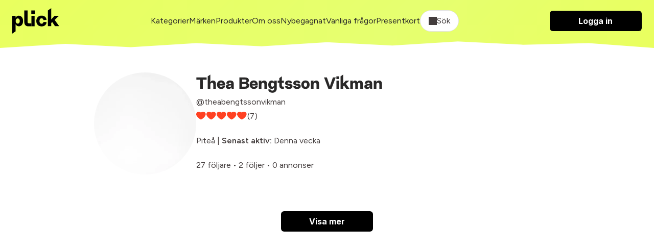

--- FILE ---
content_type: text/html; charset=utf-8
request_url: https://plick.se/profiler/theabengtssonvikman
body_size: 17808
content:
<!DOCTYPE html>
<html lang="sv">
  <head>
    <meta name="viewport" content="width=device-width, initial-scale=1.0">
    <title>Thea Bengtsson Vikman - Piteå | Plick</title>
<link rel="icon" type="image/png" href="https://cdn.plick.es/assets/plick_favicon-5dd1dc12e319cf6f202701d2c07aed7a3a6adceb606b3ffa02a99ca68a5d0b48.png">
<link rel="canonical" href="https://plick.se/profiler/theabengtssonvikman">
<link rel="next" href="/s%C3%A4ljare/39DVv/produkter?page=2">
<link rel="image_src" href="https://cdn.plick.es/social_image/ydmpnKOJ90R4QDgzY7Amp9e7PNZGxj6eLWBMaAVw/1724356680/w1000_q90.webp">
<meta property="al:ios:url" content="plick://plick.se">
<meta property="al:ios:app_store_id" content="640623690">
<meta property="al:ios:app_name" content="Plick">
<meta property="al:android:url" content="plick://plick.se">
<meta property="al:android:package" content="swace.se.plick">
<meta property="al:android:app_name" content="Plick">
<meta property="og:image" content="https://cdn.plick.es/social_image/ydmpnKOJ90R4QDgzY7Amp9e7PNZGxj6eLWBMaAVw/1724356680/w1000_q90.webp">
<meta property="og:title" content="💛 Thea Bengtsson Vikman säljer kläder på Plick 💛">
<meta name="social_title" content="Köp &amp; Sälj Second Hand Kläder Online | Plick App &amp; Web">
<meta name="social_description" content="Köp, sälj &amp; upptäck second hand kläder på Plick - bra för både miljön &amp; privatekonomi.">
<meta name="og_image" content="https://cdn.plick.es/assets/default-share-image-73a679c379be8d21ae14b015e109e6bf7dad34438e8d58ba069439a4176e8449.jpeg">
    <meta name="apple-itunes-app" content="app-id=640623690, affiliate-data=ct=marketplace-banner">
    <!-- Google Tag Manager Code -->
  <script type="application/javascript">
  (function(w,d,s,l,i){w[l]=w[l]||[];w[l].push({'gtm.start':
  new Date().getTime(),event:'gtm.js'});var f=d.getElementsByTagName(s)[0],
  j=d.createElement(s),dl=l!='dataLayer'?'&l='+l:'';j.async=true;j.src=
  'https://www.googletagmanager.com/gtm.js?id='+i+dl;f.parentNode.insertBefore(j,f);
  })(window,document,'script','dataLayer','GTM-KXL7RX');
</script>
<!-- End Google Tag Manager Code -->
<!-- Meta Pixel Code -->
<script type="text/plain" data-category="analytics">
  !function(f,b,e,v,n,t,s)
  {if(f.fbq)return;n=f.fbq=function(){n.callMethod?
  n.callMethod.apply(n,arguments):n.queue.push(arguments)};
  if(!f._fbq)f._fbq=n;n.push=n;n.loaded=!0;n.version='2.0';
  n.queue=[];t=b.createElement(e);t.async=!0;
  t.src=v;s=b.getElementsByTagName(e)[0];
  s.parentNode.insertBefore(t,s)}(window, document,'script',
  'https://connect.facebook.net/en_US/fbevents.js');
  fbq('init', '212290209853486');
  fbq('track', 'PageView');
</script>
<!-- End Meta Pixel Code -->
<!-- TikTok Pixel Code -->
<script type="text/plain" data-category="analytics">
  !function (w, d, t) {
    w.TiktokAnalyticsObject=t;var ttq=w[t]=w[t]||[];ttq.methods=["page","track","identify","instances","debug","on","off","once","ready","alias","group","enableCookie","disableCookie"],ttq.setAndDefer=function(t,e){t[e]=function(){t.push([e].concat(Array.prototype.slice.call(arguments,0)))}};for(var i=0;i<ttq.methods.length;i++)ttq.setAndDefer(ttq,ttq.methods[i]);ttq.instance=function(t){for(var e=ttq._i[t]||[],n=0;n<ttq.methods.length;n++)ttq.setAndDefer(e,ttq.methods[n]);return e},ttq.load=function(e,n){var i="https://analytics.tiktok.com/i18n/pixel/events.js";ttq._i=ttq._i||{},ttq._i[e]=[],ttq._i[e]._u=i,ttq._t=ttq._t||{},ttq._t[e]=+new Date,ttq._o=ttq._o||{},ttq._o[e]=n||{};var o=document.createElement("script");o.type="text/javascript",o.async=!0,o.src=i+"?sdkid="+e+"&lib="+t;var a=document.getElementsByTagName("script")[0];a.parentNode.insertBefore(o,a)};

    ttq.load('C5BCKDNGE0M3SF4I3BF0');
    ttq.page();
  }(window, document, 'ttq');
</script>
<!-- End TikTok Pixel Code -->
<!-- Snap Pixel Code -->
<script type="text/plain" data-category="analytics">
  (function(e,t,n){if(e.snaptr)return;var a=e.snaptr=function()
  {a.handleRequest?a.handleRequest.apply(a,arguments):a.queue.push(arguments)};
  a.queue=[];var s='script';r=t.createElement(s);r.async=!0;
  r.src=n;var u=t.getElementsByTagName(s)[0];
  u.parentNode.insertBefore(r,u);})(window,document,
  'https://sc-static.net/scevent.min.js');
  snaptr('init', 'e16e7b17-7840-48cb-8400-c422bfa2907b');
  snaptr('track', 'PAGE_VIEW');
</script>
<!-- End Snap Pixel Code -->
    <script type="text/javascript" data-category="ads">
  var PWT={}; //Initialize Namespace
  var googletag = googletag || {};
  googletag.cmd = googletag.cmd || [];

  // Make sure that the properties exist on the window.
  window.googlefc = window.googlefc || {};
  window.googlefc.callbackQueue = window.googlefc.callbackQueue || [];
  window.definedAdSlots = new Set();

  let gptRan = false;
  PWT.jsLoaded = () => { //PubMatic pwt.js on load callback is used to load GPT
    loadGPT();
  };

  const loadGPT = () => {
      // Check the gptRan flag
      if (!gptRan) {
        gptRan = true;
        var gads = document.createElement('script');
        var useSSL = 'https:' == document.location.protocol;
        gads.src = (useSSL ? 'https:' : 'http:') + '//securepubads.g.doubleclick.net/tag/js/gpt.js';
        var node = document.getElementsByTagName('script')[0];
        node.parentNode.insertBefore(gads, node);
      }
  };
  // Failsafe to call gpt. 500 ms timeout can be updated as per publisher preference.
  setTimeout(loadGPT, 500);


  (() => {
      const PUB_ID = '165145';
      const PROFILE_ID = '15907';
      var purl = window.location.href;
      var url = `//ads.pubmatic.com/AdServer/js/pwt/${PUB_ID}/${PROFILE_ID}/`;
      var profileVersionId = '';
      if(purl.indexOf('pwtv=')>0){
          var regexp = /pwtv=(.*?)(&|$)/g;
          var matches = regexp.exec(purl);
          if(matches.length >= 2 && matches[1].length > 0){
              profileVersionId = '/'+matches[1];
          }
      }
      var wtads = document.createElement('script');
      wtads.async = true;
      wtads.type = 'text/javascript';
      wtads.src = url+profileVersionId+'/pwt.js';
      var node = document.getElementsByTagName('script')[0];
      node.parentNode.insertBefore(wtads, node);
  })();
</script>

    <link rel="stylesheet" href="https://cdn.plick.es/assets/web-881641a97228ab00feca74edf4a5a096bd0958151f56a19c42fff8fe14a34336.css" media="all" />
    <script async src="https://ga.jspm.io/npm:es-module-shims@2.0.10/dist/es-module-shims.js" data-turbo-track="reload"></script>
    <script type="importmap" data-turbo-track="reload">{
  "imports": {
    "application": "https://cdn.plick.es/assets/application-6c53f5374b30e638248152fb19f6cc636c0fb420e6e7c7eaf50de1fe128cf091.js",
    "web": "https://cdn.plick.es/assets/web-d54192ba8a56155d8a417c1b9cca26b256884d9d248264ff406c3fecf5d55272.js",
    "richtext_editor/font_size": "https://cdn.plick.es/assets/richtext_editor/font_size-a87fea8933c416a9e94b628ae44cac23d2a3df2ea21131daafce7b439bf5513f.js",
    "richtext_editor/link_with_fallback": "https://cdn.plick.es/assets/richtext_editor/link_with_fallback-98144bdb0ec2ec48b3d205a9ff6cc2bcc7776d8a5e7b5585787acd54dc6740ec.js",
    "@tiptap/core": "https://ga.jspm.io/npm:@tiptap/core@2.10.3/dist/index.js",
    "@tiptap/starter-kit": "https://ga.jspm.io/npm:@tiptap/starter-kit@2.4.0/dist/index.js",
    "@tiptap/extension-document": "https://ga.jspm.io/npm:@tiptap/extension-document@2.4.0/dist/index.js",
    "@tiptap/extension-paragraph": "https://ga.jspm.io/npm:@tiptap/extension-paragraph@2.4.0/dist/index.js",
    "@tiptap/extension-text": "https://ga.jspm.io/npm:@tiptap/extension-text@2.4.0/dist/index.js",
    "@tiptap/extension-bold": "https://ga.jspm.io/npm:@tiptap/extension-bold@2.4.0/dist/index.js",
    "@tiptap/extension-text-style": "https://cdn.skypack.dev/@tiptap/extension-text-style@2.0.0-beta.197",
    "@tiptap/extension-font-family": "https://cdn.skypack.dev/@tiptap/extension-font-family@2.0.0-beta.197",
    "@tiptap/extension-color": "https://cdn.skypack.dev/@tiptap/extension-color@2.0.0-beta.197",
    "@tiptap/extension-text-align": "https://cdn.skypack.dev/@tiptap/extension-text-align@2.0.0-beta.197",
    "@tiptap/extension-link": "https://cdn.skypack.dev/@tiptap/extension-link@2.0.0-beta.197",
    "@tiptap/extension-underline": "https://cdn.skypack.dev/@tiptap/extension-underline@2.0.0-beta.197",
    "@rails/actioncable/src": "https://ga.jspm.io/npm:@rails/actioncable@7.0.3/src/index.js",
    "@hotwired/stimulus": "https://ga.jspm.io/npm:@hotwired/stimulus@3.2.2/dist/stimulus.js",
    "@hotwired/stimulus-loading": "https://cdn.plick.es/assets/stimulus-loading-3576ce92b149ad5d6959438c6f291e2426c86df3b874c525b30faad51b0d96b3.js",
    "orderedmap": "https://ga.jspm.io/npm:orderedmap@2.1.1/dist/index.js",
    "prosemirror-commands": "https://ga.jspm.io/npm:prosemirror-commands@1.6.2/dist/index.js",
    "prosemirror-keymap": "https://ga.jspm.io/npm:prosemirror-keymap@1.2.2/dist/index.js",
    "prosemirror-model": "https://ga.jspm.io/npm:prosemirror-model@1.23.0/dist/index.js",
    "prosemirror-schema-list": "https://ga.jspm.io/npm:prosemirror-schema-list@1.4.1/dist/index.js",
    "prosemirror-state": "https://ga.jspm.io/npm:prosemirror-state@1.4.3/dist/index.js",
    "prosemirror-transform": "https://ga.jspm.io/npm:prosemirror-transform@1.10.2/dist/index.js",
    "prosemirror-view": "https://ga.jspm.io/npm:prosemirror-view@1.37.0/dist/index.js",
    "w3c-keyname": "https://ga.jspm.io/npm:w3c-keyname@2.2.8/index.js",
    "@tiptap/extension-blockquote": "https://ga.jspm.io/npm:@tiptap/extension-blockquote@2.4.0/dist/index.js",
    "@tiptap/extension-bullet-list": "https://ga.jspm.io/npm:@tiptap/extension-bullet-list@2.4.0/dist/index.js",
    "@tiptap/extension-code": "https://ga.jspm.io/npm:@tiptap/extension-code@2.4.0/dist/index.js",
    "@tiptap/extension-code-block": "https://ga.jspm.io/npm:@tiptap/extension-code-block@2.4.0/dist/index.js",
    "@tiptap/extension-dropcursor": "https://ga.jspm.io/npm:@tiptap/extension-dropcursor@2.4.0/dist/index.js",
    "@tiptap/extension-gapcursor": "https://ga.jspm.io/npm:@tiptap/extension-gapcursor@2.4.0/dist/index.js",
    "@tiptap/extension-hard-break": "https://ga.jspm.io/npm:@tiptap/extension-hard-break@2.4.0/dist/index.js",
    "@tiptap/extension-heading": "https://ga.jspm.io/npm:@tiptap/extension-heading@2.4.0/dist/index.js",
    "@tiptap/extension-history": "https://ga.jspm.io/npm:@tiptap/extension-history@2.10.3/dist/index.js",
    "@tiptap/extension-horizontal-rule": "https://ga.jspm.io/npm:@tiptap/extension-horizontal-rule@2.4.0/dist/index.js",
    "@tiptap/extension-italic": "https://ga.jspm.io/npm:@tiptap/extension-italic@2.4.0/dist/index.js",
    "@tiptap/extension-list-item": "https://ga.jspm.io/npm:@tiptap/extension-list-item@2.4.0/dist/index.js",
    "@tiptap/extension-ordered-list": "https://ga.jspm.io/npm:@tiptap/extension-ordered-list@2.4.0/dist/index.js",
    "@tiptap/extension-strike": "https://ga.jspm.io/npm:@tiptap/extension-strike@2.4.0/dist/index.js",
    "prosemirror-dropcursor": "https://ga.jspm.io/npm:prosemirror-dropcursor@1.8.1/dist/index.js",
    "prosemirror-gapcursor": "https://ga.jspm.io/npm:prosemirror-gapcursor@1.3.2/dist/index.js",
    "prosemirror-history": "https://ga.jspm.io/npm:prosemirror-history@1.4.1/dist/index.js",
    "rope-sequence": "https://ga.jspm.io/npm:rope-sequence@1.3.4/dist/index.js",
    "@rails/request.js": "https://ga.jspm.io/npm:@rails/request.js@0.0.8/src/index.js",
    "@hotwired/turbo-rails": "https://cdn.plick.es/assets/turbo.min-2cec1c05b4c217b463269747d4e53642a72ea6190bc853e09d26229a5b969d83.js",
    "@github/combobox-nav": "https://ga.jspm.io/npm:@github/combobox-nav@2.1.7/dist/index.js",
    "@rails/actioncable": "https://cdn.plick.es/assets/actioncable.esm-b66d83871f0a453b10ba8b4c147c2bafa655caaa5d13fa34e9bf361c1c2aedb7.js",
    "stimulus-popover": "https://ga.jspm.io/npm:stimulus-popover@6.2.0/dist/stimulus-popover.mjs",
    "stimulus-reveal-controller": "https://ga.jspm.io/npm:stimulus-reveal-controller@4.1.0/dist/stimulus-reveal-controller.mjs",
    "stimulus-sortable": "https://ga.jspm.io/npm:stimulus-sortable@4.1.1/dist/stimulus-sortable.mjs",
    "sortablejs": "https://ga.jspm.io/npm:sortablejs@1.15.0/modular/sortable.esm.js",
    "stimulus-use": "https://ga.jspm.io/npm:stimulus-use@0.52.0/dist/index.js",
    "stimulus-textarea-autogrow": "https://ga.jspm.io/npm:stimulus-textarea-autogrow@4.1.0/dist/stimulus-textarea-autogrow.mjs",
    "@sentry/browser": "https://ga.jspm.io/npm:@sentry/browser@7.86.0/esm/index.js",
    "@sentry/tracing": "https://ga.jspm.io/npm:@sentry/tracing@7.86.0/esm/index.js",
    "@sentry-internal/feedback": "https://ga.jspm.io/npm:@sentry-internal/feedback@7.86.0/esm/index.js",
    "@sentry-internal/tracing": "https://ga.jspm.io/npm:@sentry-internal/tracing@7.86.0/esm/index.js",
    "@sentry/core": "https://ga.jspm.io/npm:@sentry/core@7.86.0/esm/index.js",
    "@sentry/replay": "https://ga.jspm.io/npm:@sentry/replay@7.86.0/esm/index.js",
    "@sentry/utils": "https://ga.jspm.io/npm:@sentry/utils@7.86.0/esm/index.js",
    "@stripe/stripe-js": "https://ga.jspm.io/npm:@stripe/stripe-js@2.2.0/dist/stripe.esm.js",
    "@tiptap/pm/commands": "https://ga.jspm.io/npm:@tiptap/pm@2.10.3/commands/dist/index.js",
    "@tiptap/pm/keymap": "https://ga.jspm.io/npm:@tiptap/pm@2.10.3/keymap/dist/index.js",
    "@tiptap/pm/model": "https://ga.jspm.io/npm:@tiptap/pm@2.10.3/model/dist/index.js",
    "@tiptap/pm/schema-list": "https://ga.jspm.io/npm:@tiptap/pm@2.10.3/schema-list/dist/index.js",
    "@tiptap/pm/state": "https://ga.jspm.io/npm:@tiptap/pm@2.10.3/state/dist/index.js",
    "@tiptap/pm/transform": "https://ga.jspm.io/npm:@tiptap/pm@2.10.3/transform/dist/index.js",
    "@tiptap/pm/view": "https://ga.jspm.io/npm:@tiptap/pm@2.10.3/view/dist/index.js",
    "@tiptap/extension-bubble-menu": "https://ga.jspm.io/npm:@tiptap/extension-bubble-menu@2.4.0/dist/index.js",
    "@popperjs/core": "https://ga.jspm.io/npm:@popperjs/core@2.11.8/lib/index.js",
    "@tiptap/pm/dropcursor": "https://ga.jspm.io/npm:@tiptap/pm@2.4.0/dropcursor/dist/index.js",
    "@tiptap/pm/gapcursor": "https://ga.jspm.io/npm:@tiptap/pm@2.4.0/gapcursor/dist/index.js",
    "@tiptap/pm/history": "https://ga.jspm.io/npm:@tiptap/pm@2.10.3/history/dist/index.js",
    "tippy.js": "https://ga.jspm.io/npm:tippy.js@6.3.7/dist/tippy.esm.js",
    "tiptap-extension-auto-joiner": "https://ga.jspm.io/npm:tiptap-extension-auto-joiner@0.1.3/dist/index.js",
    "controllers/accounts_controller": "https://cdn.plick.es/assets/controllers/accounts_controller-c4852ee0fed7d67c2dd7c6ed83fbcabb3b8d88a79ed9dac9aed8989d9f896eec.js",
    "controllers/appearance_controller": "https://cdn.plick.es/assets/controllers/appearance_controller-3892ac9a5a3379b1598cfa966600a5f0c77d94ca447d4867727399311184e1e5.js",
    "controllers/append_controller": "https://cdn.plick.es/assets/controllers/append_controller-6efa15b60b990410b87f96850926352980b02b7af41737756f20bba21c572dad.js",
    "controllers/application": "https://cdn.plick.es/assets/controllers/application-09d7fbcba44ae94e34e1be00567db62e125631cdadc2a455069125e37b48b3c2.js",
    "controllers/autocomplete_component_controller": "https://cdn.plick.es/assets/controllers/autocomplete_component_controller-f2975a1d52467629deb47f86873a492d1907233fa842939b508e364379e8a226.js",
    "controllers/autocomplete_controller": "https://cdn.plick.es/assets/controllers/autocomplete_controller-cebbccef3f9e43b96ddac334941f96d491c7ad56dd0c240f834bf8fd38e213a5.js",
    "controllers/checkbox_controller": "https://cdn.plick.es/assets/controllers/checkbox_controller-964274299e81b96fc8593d52b268faf6c42f564f1c8d70c7692f28eb5aa6bff4.js",
    "controllers/chips_input_controller": "https://cdn.plick.es/assets/controllers/chips_input_controller-fbf7521bf026371507a3508039aeb030ae0a0d7621ccb8914ba3518a8abc69fb.js",
    "controllers/clipboard_controller": "https://cdn.plick.es/assets/controllers/clipboard_controller-8fafe9cabd495c29f7c81463ea369aea243d64a35481ad6cf6e407bd3115fce8.js",
    "controllers/combobox_controller": "https://cdn.plick.es/assets/controllers/combobox_controller-c855fb17474c40ce78ab1f749c1bed4249fedbf90a11909a421e73cb26392d12.js",
    "controllers/dependent_select_controller": "https://cdn.plick.es/assets/controllers/dependent_select_controller-17940a7958141fb1d2e9ae92e1bb304627a3d5f02c7ff06750577e8ca542fc1f.js",
    "controllers/dialog_controller": "https://cdn.plick.es/assets/controllers/dialog_controller-eebbf88c33e89c30ec164f7f9bfcc63c9516ddd8dc4c4499509c6bd06a8a21c8.js",
    "controllers/form_controller": "https://cdn.plick.es/assets/controllers/form_controller-ef866d14761b33c479b00f95d5c5e321b1198a0326cfa8ad58f95f1b63a52412.js",
    "controllers/hide_controller": "https://cdn.plick.es/assets/controllers/hide_controller-f0b6becf35963f4fdce3f6ea3c10e2d8468e2088a396da016a769bfb5140fc43.js",
    "controllers/image_preview_controller": "https://cdn.plick.es/assets/controllers/image_preview_controller-0e83397b9e6a72aea7d2f3669a51c412cda436a8d26f7240b6e2a6e457e8a121.js",
    "controllers": "https://cdn.plick.es/assets/controllers/index-a62dd8025294fbfa0aea228ce70c9786103c790db1e6896e6612df3f8e7f438f.js",
    "controllers/macro_controller": "https://cdn.plick.es/assets/controllers/macro_controller-49174278b36f6c36a31d0ef0a4f11229d1e18ca90f7c605de1b7ebfcdc3e457d.js",
    "controllers/modal_controller": "https://cdn.plick.es/assets/controllers/modal_controller-7964b1c073c68a3d3d48d29670b34288165852ea208888aee7ed5635467c163f.js",
    "controllers/playground_controller": "https://cdn.plick.es/assets/controllers/playground_controller-4d81f4731885b53efdf2415221d9a422255419d51347ae1ebccd6a8c75f88cbf.js",
    "controllers/popover_controller": "https://cdn.plick.es/assets/controllers/popover_controller-2c552b3b0e2e9ca69554be41b6d17c7fa9d807b3ef4e446e5f99164fd7763058.js",
    "controllers/remove_controller": "https://cdn.plick.es/assets/controllers/remove_controller-bb334c2f925547dd5af206afae4228272e0dadb8e70a9713b49ae943e4824f99.js",
    "controllers/richtext_controller": "https://cdn.plick.es/assets/controllers/richtext_controller-0120a105b6fd120755cff30448cc3980cf1d134a3222e6553942afe031d6d6a2.js",
    "controllers/select_show_controller": "https://cdn.plick.es/assets/controllers/select_show_controller-c7e15fb7add814c2e015e61c41135fc61fc4d8e977dda19cf72833803062ff08.js",
    "controllers/style_spacing_controller": "https://cdn.plick.es/assets/controllers/style_spacing_controller-ca28df10565326ac842ea785fe486f5f197c2e693864f840a0d0f53933b61ff9.js",
    "controllers/table_controller": "https://cdn.plick.es/assets/controllers/table_controller-16a7bd62c3ce4595ac11f2108ee2da32cc74641842a739f48a73b6b6e0943c28.js",
    "controllers/table_to_csv_controller": "https://cdn.plick.es/assets/controllers/table_to_csv_controller-e845e0914f2c2c910a1fc2dec8349610a3fd315679efcefd18cd01377c4f6439.js",
    "controllers/turbo_src_controller": "https://cdn.plick.es/assets/controllers/turbo_src_controller-4f02105acc4b4fa97f77852d5919bf265f206ac4b17fe14bc12f724833aeb2e5.js",
    "web_controllers/application": "https://cdn.plick.es/assets/web_controllers/application-b8172f9521d37f6e2b1695a587935b8d9e8063da31997709462e2d1900ea3d2b.js",
    "web_controllers/auto_validation_controller": "https://cdn.plick.es/assets/web_controllers/auto_validation_controller-5f6083c9b679dd3dffca0df3d531cb9caabedfbcdf705eb7a81df47df9a79980.js",
    "web_controllers/cookie_consent_controller": "https://cdn.plick.es/assets/web_controllers/cookie_consent_controller-2ec882f5f66d164f241c7cad4e3e1a243f9c013766dbdc15b7c7637214e60204.js",
    "web_controllers/flash_controller": "https://cdn.plick.es/assets/web_controllers/flash_controller-40387aa9b07da66ca826e19cf220d0c5fb67494e98b21ee534ec208bcd3abc4c.js",
    "web_controllers/form_checker_controller": "https://cdn.plick.es/assets/web_controllers/form_checker_controller-8e6180e27d2f236ba42fa5d679dd1801d75ba481ff457a9f8c4dadda1fcd0845.js",
    "web_controllers/gallery_controller": "https://cdn.plick.es/assets/web_controllers/gallery_controller-7e2d2928d33482e9496f1b7246cdc099d7e079299c5ab8c25b308e58d4059920.js",
    "web_controllers/google_ads_controller": "https://cdn.plick.es/assets/web_controllers/google_ads_controller-fe4e507473d333e8726b208ecf02b306bc037e4cab347f8140c53a71fca12e25.js",
    "web_controllers": "https://cdn.plick.es/assets/web_controllers/index-7da9ae9d20bd44946a92e9ac661f67f6df7f5739603393628fbe660a0233dda2.js",
    "web_controllers/loading_controller": "https://cdn.plick.es/assets/web_controllers/loading_controller-ad112e77e4f51e6edad0b20f7155d0482ababb79d2c6dbd32b5b5b3b6f9298c9.js",
    "web_controllers/pagination_controller": "https://cdn.plick.es/assets/web_controllers/pagination_controller-59820dd3b0f5e095861abc2414ac612ce78552aae35f093e7879ee433b887feb.js",
    "web_controllers/pixel_tracking_controller": "https://cdn.plick.es/assets/web_controllers/pixel_tracking_controller-1789ad9a34d17e27bd2b950ee393aaffc4671973bc2246f300084749c3acad7c.js",
    "web_controllers/poll_controller": "https://cdn.plick.es/assets/web_controllers/poll_controller-e004364173ec8c115738220bfc951af8a28267a91e2af62bf1e014121acff3e6.js",
    "web_controllers/radio_controller": "https://cdn.plick.es/assets/web_controllers/radio_controller-4e5efcec6ea75f2ec30f4382ca99d223fef14d23a1696de4fbc8611bfd8c32df.js",
    "web_controllers/refresh_controller": "https://cdn.plick.es/assets/web_controllers/refresh_controller-c24a99c8a809ca269c6b7e85e4dc078db31e7032788ce8d769a5216df846332a.js",
    "web_controllers/scroll_controller": "https://cdn.plick.es/assets/web_controllers/scroll_controller-f45c13c92861f1b88a9c4f3365dc640084a1699e625e02ada91c9e3e7f6dc0c0.js",
    "web_controllers/stripe_controller": "https://cdn.plick.es/assets/web_controllers/stripe_controller-9d4910e75bf13392aab479182829fe19f870f4e524328c6bdcd9cb24f3640193.js",
    "channels/consumer": "https://cdn.plick.es/assets/channels/consumer-b0ce945e7ae055dba9cceb062a47080dd9c7794a600762c19d38dbde3ba8ff0d.js",
    "channels": "https://cdn.plick.es/assets/channels/index-2983a1503d73f62703fe53d06f8d3b4d6829d995276142c70e1a4acf1ab7e65a.js"
  }
}</script>
<link rel="modulepreload" href="https://cdn.plick.es/assets/stimulus-loading-3576ce92b149ad5d6959438c6f291e2426c86df3b874c525b30faad51b0d96b3.js">
<script type="module">import "web"</script>
    <meta name="csrf-param" content="authenticity_token" />
<meta name="csrf-token" content="SALUAEOc5VsIUZEfgqstolYPt-mo7m72yez-H9Exn5oQPwnpMtyuXbqmwK1bv11ZYYsH7HjfvEEX1uNrlaukNQ" />
    <meta name="turbo-refresh-method" content="morph" >
    <meta name="turbo-refresh-scroll" content="preserve">
    
    
    <script>
      // Configure sentryOnLoad before adding the Loader Script
      window.sentryOnLoad = function () {
        Sentry.init({
          dsn: "https://b82874e8938e47df8b0671ba13208a19@o1174159.ingest.sentry.io/1211357",
          environment: production,
          tracesSampleRate: 1.0 // We sample everything now for starters, change this later on
        });
      };
    </script>
  </head>
  <body>
    
<header class="header" id="header">
  <div>
    <div class="container container--large">
      <div class="cluster cluster--space-between">
        <div>
          <a aria-label="plick home" href="/">
            <img height="50px" alt="plick home" src="https://cdn.plick.es/assets/logga-908874171d49e164990eb54e76febb773fac1ad0d3e7d88a398ab38b66f162e4.svg" />
</a>        </div>

        
        
        <div class="cluster cluster--center mobile:hidden">
              <a class="color:dark" href="/kategorier">Kategorier</a>
              <a class="color:dark" href="/m%C3%A4rkeskl%C3%A4der">Märken</a>
              <a class="color:dark" href="/produkter">Produkter</a>
              <a class="color:dark" href="/om-oss">Om oss</a>
              <a class="color:dark" href="/nybegagnat">Nybegagnat</a>
              <a class="color:dark" href="/vanliga-fragor">Vanliga frågor</a>
              <a class="color:dark" href="/presentkort">Presentkort</a>
          <div
  class="filter"
  data-controller="dialog"
  data-dialog-modal-value="true"
  data-action="keydown.esc->dialog#close:stop click@document->dialog#closeOnClickOutside"
>
  <button class="filter__toggle filter__toggle--open" data-action="click->dialog#toggle">
    <div class="cluster"><span class="icon icon--search" aria-hidden="true"></span> Sök</div>
  </button>

  <dialog class="dialog filter__dialog" data-dialog-target="dialog">
    <!-- BEGIN CONTENT -->
    <form data-turbo-frame="listing_index" data-turbo-action="advance" data-action="submit-&gt;dialog#close" action="/produkter" accept-charset="UTF-8" method="get">
      <div class="stack-xxs">
        <div class="row p--l">
          <input autofocus="autofocus" placeholder="Vad letar du efter idag?" class="form__input" type="text" name="query" id="query" />

          <button
            class="filter__toggle"
            type="submit"
            data-action="click->dialog#close"
          >
            Sök
          </button>
        </div>

        <div class="filter__content p--l">
          <div class="stack">
            <div class="stack stack--xxs">
              <h4>Passform</h4>

                <div>
                  <label for="sex_m">
                    <div class="cluster cluster--space-between">
                      <p>
                        Man
                      </p>

                      <input type="checkbox" value="M" name="sex[]" id="sex_m" />
                    </div>
</label>                </div>
                <div>
                  <label for="sex_u">
                    <div class="cluster cluster--space-between">
                      <p>
                        Unisex
                      </p>

                      <input type="checkbox" value="U" name="sex[]" id="sex_u" />
                    </div>
</label>                </div>
                <div>
                  <label for="sex_f">
                    <div class="cluster cluster--space-between">
                      <p>
                        Kvinna
                      </p>

                      <input type="checkbox" value="F" name="sex[]" id="sex_f" />
                    </div>
</label>                </div>
            </div>

            <div class="stack stack--xxs">
              <h4>Kategorier</h4>

                <label for="category_id_612">
                  <div class="cluster cluster--space-between">
                    <p>Sovkläder &amp; Loungewear</p>
                    <input type="checkbox" value="612" name="category_id[]" id="category_id_612" />
                  </div>
</label>
                <div class="p-l--s">
                    <label for="category_id_645">
                      <div class="cluster cluster--space-between">
                        <p>Pyjamas</p>
                        <input type="checkbox" value="645" name="category_id[]" id="category_id_645" />
                      </div>
</label>
                    <div class="p-l--s">
                    </div>
                    <label for="category_id_646">
                      <div class="cluster cluster--space-between">
                        <p>Nattlinne</p>
                        <input type="checkbox" value="646" name="category_id[]" id="category_id_646" />
                      </div>
</label>
                    <div class="p-l--s">
                    </div>
                    <label for="category_id_647">
                      <div class="cluster cluster--space-between">
                        <p>Loungewear</p>
                        <input type="checkbox" value="647" name="category_id[]" id="category_id_647" />
                      </div>
</label>
                    <div class="p-l--s">
                    </div>
                    <label for="category_id_648">
                      <div class="cluster cluster--space-between">
                        <p>Morgonrockar</p>
                        <input type="checkbox" value="648" name="category_id[]" id="category_id_648" />
                      </div>
</label>
                    <div class="p-l--s">
                    </div>
                    <label for="category_id_649">
                      <div class="cluster cluster--space-between">
                        <p>Övrigt</p>
                        <input type="checkbox" value="649" name="category_id[]" id="category_id_649" />
                      </div>
</label>
                    <div class="p-l--s">
                    </div>
                </div>
                <label for="category_id_650">
                  <div class="cluster cluster--space-between">
                    <p>Badkläder</p>
                    <input type="checkbox" value="650" name="category_id[]" id="category_id_650" />
                  </div>
</label>
                <div class="p-l--s">
                    <label for="category_id_651">
                      <div class="cluster cluster--space-between">
                        <p>Badbyxor</p>
                        <input type="checkbox" value="651" name="category_id[]" id="category_id_651" />
                      </div>
</label>
                    <div class="p-l--s">
                    </div>
                    <label for="category_id_652">
                      <div class="cluster cluster--space-between">
                        <p>Bikinis</p>
                        <input type="checkbox" value="652" name="category_id[]" id="category_id_652" />
                      </div>
</label>
                    <div class="p-l--s">
                    </div>
                    <label for="category_id_653">
                      <div class="cluster cluster--space-between">
                        <p>Baddräkter</p>
                        <input type="checkbox" value="653" name="category_id[]" id="category_id_653" />
                      </div>
</label>
                    <div class="p-l--s">
                    </div>
                    <label for="category_id_654">
                      <div class="cluster cluster--space-between">
                        <p>Strandkläder</p>
                        <input type="checkbox" value="654" name="category_id[]" id="category_id_654" />
                      </div>
</label>
                    <div class="p-l--s">
                    </div>
                    <label for="category_id_655">
                      <div class="cluster cluster--space-between">
                        <p>Övrigt</p>
                        <input type="checkbox" value="655" name="category_id[]" id="category_id_655" />
                      </div>
</label>
                    <div class="p-l--s">
                    </div>
                </div>
                <label for="category_id_656">
                  <div class="cluster cluster--space-between">
                    <p>Maskerad &amp; Cosplay</p>
                    <input type="checkbox" value="656" name="category_id[]" id="category_id_656" />
                  </div>
</label>
                <div class="p-l--s">
                </div>
                <label for="category_id_657">
                  <div class="cluster cluster--space-between">
                    <p>Underkläder</p>
                    <input type="checkbox" value="657" name="category_id[]" id="category_id_657" />
                  </div>
</label>
                <div class="p-l--s">
                    <label for="category_id_658">
                      <div class="cluster cluster--space-between">
                        <p>BHar</p>
                        <input type="checkbox" value="658" name="category_id[]" id="category_id_658" />
                      </div>
</label>
                    <div class="p-l--s">
                    </div>
                    <label for="category_id_659">
                      <div class="cluster cluster--space-between">
                        <p>Strumpor</p>
                        <input type="checkbox" value="659" name="category_id[]" id="category_id_659" />
                      </div>
</label>
                    <div class="p-l--s">
                    </div>
                    <label for="category_id_660">
                      <div class="cluster cluster--space-between">
                        <p>Bodys &amp; Set</p>
                        <input type="checkbox" value="660" name="category_id[]" id="category_id_660" />
                      </div>
</label>
                    <div class="p-l--s">
                    </div>
                    <label for="category_id_661">
                      <div class="cluster cluster--space-between">
                        <p>Korsetter</p>
                        <input type="checkbox" value="661" name="category_id[]" id="category_id_661" />
                      </div>
</label>
                    <div class="p-l--s">
                    </div>
                    <label for="category_id_662">
                      <div class="cluster cluster--space-between">
                        <p>Shapewear</p>
                        <input type="checkbox" value="662" name="category_id[]" id="category_id_662" />
                      </div>
</label>
                    <div class="p-l--s">
                    </div>
                    <label for="category_id_663">
                      <div class="cluster cluster--space-between">
                        <p>Trosor</p>
                        <input type="checkbox" value="663" name="category_id[]" id="category_id_663" />
                      </div>
</label>
                    <div class="p-l--s">
                    </div>
                    <label for="category_id_664">
                      <div class="cluster cluster--space-between">
                        <p>Tights &amp; Strumpbyxor</p>
                        <input type="checkbox" value="664" name="category_id[]" id="category_id_664" />
                      </div>
</label>
                    <div class="p-l--s">
                    </div>
                    <label for="category_id_665">
                      <div class="cluster cluster--space-between">
                        <p>Övrigt</p>
                        <input type="checkbox" value="665" name="category_id[]" id="category_id_665" />
                      </div>
</label>
                    <div class="p-l--s">
                    </div>
                    <label for="category_id_666">
                      <div class="cluster cluster--space-between">
                        <p>Kalsonger</p>
                        <input type="checkbox" value="666" name="category_id[]" id="category_id_666" />
                      </div>
</label>
                    <div class="p-l--s">
                    </div>
                </div>
                <label for="category_id_2">
                  <div class="cluster cluster--space-between">
                    <p>Accessoarer</p>
                    <input type="checkbox" value="2" name="category_id[]" id="category_id_2" />
                  </div>
</label>
                <div class="p-l--s">
                    <label for="category_id_579">
                      <div class="cluster cluster--space-between">
                        <p>Bälten &amp; Skärp</p>
                        <input type="checkbox" value="579" name="category_id[]" id="category_id_579" />
                      </div>
</label>
                    <div class="p-l--s">
                    </div>
                    <label for="category_id_580">
                      <div class="cluster cluster--space-between">
                        <p>Klockor</p>
                        <input type="checkbox" value="580" name="category_id[]" id="category_id_580" />
                      </div>
</label>
                    <div class="p-l--s">
                    </div>
                    <label for="category_id_581">
                      <div class="cluster cluster--space-between">
                        <p>Halsdukar &amp; Sjalar</p>
                        <input type="checkbox" value="581" name="category_id[]" id="category_id_581" />
                      </div>
</label>
                    <div class="p-l--s">
                        <label for="category_id_583">
                          <div class="cluster cluster--space-between">
                            <p>Halsdukar</p>
                            <input type="checkbox" value="583" name="category_id[]" id="category_id_583" />
                          </div>
</label>                        <label for="category_id_584">
                          <div class="cluster cluster--space-between">
                            <p>Sjalar</p>
                            <input type="checkbox" value="584" name="category_id[]" id="category_id_584" />
                          </div>
</label>                    </div>
                    <label for="category_id_582">
                      <div class="cluster cluster--space-between">
                        <p>Handskar &amp; Vantar</p>
                        <input type="checkbox" value="582" name="category_id[]" id="category_id_582" />
                      </div>
</label>
                    <div class="p-l--s">
                    </div>
                    <label for="category_id_585">
                      <div class="cluster cluster--space-between">
                        <p>Smycken</p>
                        <input type="checkbox" value="585" name="category_id[]" id="category_id_585" />
                      </div>
</label>
                    <div class="p-l--s">
                        <label for="category_id_586">
                          <div class="cluster cluster--space-between">
                            <p>Övrigt</p>
                            <input type="checkbox" value="586" name="category_id[]" id="category_id_586" />
                          </div>
</label>                        <label for="category_id_235">
                          <div class="cluster cluster--space-between">
                            <p>Halsband</p>
                            <input type="checkbox" value="235" name="category_id[]" id="category_id_235" />
                          </div>
</label>                        <label for="category_id_234">
                          <div class="cluster cluster--space-between">
                            <p>Armband</p>
                            <input type="checkbox" value="234" name="category_id[]" id="category_id_234" />
                          </div>
</label>                        <label for="category_id_233">
                          <div class="cluster cluster--space-between">
                            <p>Ringar</p>
                            <input type="checkbox" value="233" name="category_id[]" id="category_id_233" />
                          </div>
</label>                        <label for="category_id_236">
                          <div class="cluster cluster--space-between">
                            <p>Örhängen</p>
                            <input type="checkbox" value="236" name="category_id[]" id="category_id_236" />
                          </div>
</label>                    </div>
                    <label for="category_id_591">
                      <div class="cluster cluster--space-between">
                        <p>Solglasögon</p>
                        <input type="checkbox" value="591" name="category_id[]" id="category_id_591" />
                      </div>
</label>
                    <div class="p-l--s">
                    </div>
                    <label for="category_id_592">
                      <div class="cluster cluster--space-between">
                        <p>Håraccessoarer</p>
                        <input type="checkbox" value="592" name="category_id[]" id="category_id_592" />
                      </div>
</label>
                    <div class="p-l--s">
                    </div>
                    <label for="category_id_667">
                      <div class="cluster cluster--space-between">
                        <p>Maskerad &amp; Cosplay</p>
                        <input type="checkbox" value="667" name="category_id[]" id="category_id_667" />
                      </div>
</label>
                    <div class="p-l--s">
                    </div>
                    <label for="category_id_282">
                      <div class="cluster cluster--space-between">
                        <p>Mössor &amp; Kepsar</p>
                        <input type="checkbox" value="282" name="category_id[]" id="category_id_282" />
                      </div>
</label>
                    <div class="p-l--s">
                        <label for="category_id_283">
                          <div class="cluster cluster--space-between">
                            <p>Mössor</p>
                            <input type="checkbox" value="283" name="category_id[]" id="category_id_283" />
                          </div>
</label>                        <label for="category_id_284">
                          <div class="cluster cluster--space-between">
                            <p>Kepsar</p>
                            <input type="checkbox" value="284" name="category_id[]" id="category_id_284" />
                          </div>
</label>                        <label for="category_id_285">
                          <div class="cluster cluster--space-between">
                            <p>Hattar</p>
                            <input type="checkbox" value="285" name="category_id[]" id="category_id_285" />
                          </div>
</label>                        <label for="category_id_559">
                          <div class="cluster cluster--space-between">
                            <p>Övrigt</p>
                            <input type="checkbox" value="559" name="category_id[]" id="category_id_559" />
                          </div>
</label>                    </div>
                    <label for="category_id_286">
                      <div class="cluster cluster--space-between">
                        <p>Diadem</p>
                        <input type="checkbox" value="286" name="category_id[]" id="category_id_286" />
                      </div>
</label>
                    <div class="p-l--s">
                    </div>
                    <label for="category_id_546">
                      <div class="cluster cluster--space-between">
                        <p>Övrigt</p>
                        <input type="checkbox" value="546" name="category_id[]" id="category_id_546" />
                      </div>
</label>
                    <div class="p-l--s">
                    </div>
                </div>
                <label for="category_id_209">
                  <div class="cluster cluster--space-between">
                    <p>Västar</p>
                    <input type="checkbox" value="209" name="category_id[]" id="category_id_209" />
                  </div>
</label>
                <div class="p-l--s">
                    <label for="category_id_211">
                      <div class="cluster cluster--space-between">
                        <p>Dunvästar</p>
                        <input type="checkbox" value="211" name="category_id[]" id="category_id_211" />
                      </div>
</label>
                    <div class="p-l--s">
                    </div>
                    <label for="category_id_210">
                      <div class="cluster cluster--space-between">
                        <p>Pälsvästar</p>
                        <input type="checkbox" value="210" name="category_id[]" id="category_id_210" />
                      </div>
</label>
                    <div class="p-l--s">
                    </div>
                </div>
                <label for="category_id_12">
                  <div class="cluster cluster--space-between">
                    <p>Shorts</p>
                    <input type="checkbox" value="12" name="category_id[]" id="category_id_12" />
                  </div>
</label>
                <div class="p-l--s">
                </div>
                <label for="category_id_3">
                  <div class="cluster cluster--space-between">
                    <p>Väskor</p>
                    <input type="checkbox" value="3" name="category_id[]" id="category_id_3" />
                  </div>
</label>
                <div class="p-l--s">
                    <label for="category_id_287">
                      <div class="cluster cluster--space-between">
                        <p>Handväskor</p>
                        <input type="checkbox" value="287" name="category_id[]" id="category_id_287" />
                      </div>
</label>
                    <div class="p-l--s">
                    </div>
                    <label for="category_id_288">
                      <div class="cluster cluster--space-between">
                        <p>Ryggsäckar</p>
                        <input type="checkbox" value="288" name="category_id[]" id="category_id_288" />
                      </div>
</label>
                    <div class="p-l--s">
                    </div>
                    <label for="category_id_289">
                      <div class="cluster cluster--space-between">
                        <p>Kuvertväskor</p>
                        <input type="checkbox" value="289" name="category_id[]" id="category_id_289" />
                      </div>
</label>
                    <div class="p-l--s">
                    </div>
                    <label for="category_id_290">
                      <div class="cluster cluster--space-between">
                        <p>Plånböcker</p>
                        <input type="checkbox" value="290" name="category_id[]" id="category_id_290" />
                      </div>
</label>
                    <div class="p-l--s">
                    </div>
                    <label for="category_id_291">
                      <div class="cluster cluster--space-between">
                        <p>Shoppingväskor</p>
                        <input type="checkbox" value="291" name="category_id[]" id="category_id_291" />
                      </div>
</label>
                    <div class="p-l--s">
                    </div>
                    <label for="category_id_292">
                      <div class="cluster cluster--space-between">
                        <p>Axelväskor</p>
                        <input type="checkbox" value="292" name="category_id[]" id="category_id_292" />
                      </div>
</label>
                    <div class="p-l--s">
                    </div>
                    <label for="category_id_293">
                      <div class="cluster cluster--space-between">
                        <p>Resväskor</p>
                        <input type="checkbox" value="293" name="category_id[]" id="category_id_293" />
                      </div>
</label>
                    <div class="p-l--s">
                    </div>
                    <label for="category_id_294">
                      <div class="cluster cluster--space-between">
                        <p>Datorväskor</p>
                        <input type="checkbox" value="294" name="category_id[]" id="category_id_294" />
                      </div>
</label>
                    <div class="p-l--s">
                    </div>
                    <label for="category_id_295">
                      <div class="cluster cluster--space-between">
                        <p>Portföljer</p>
                        <input type="checkbox" value="295" name="category_id[]" id="category_id_295" />
                      </div>
</label>
                    <div class="p-l--s">
                    </div>
                </div>
                <label for="category_id_4">
                  <div class="cluster cluster--space-between">
                    <p>Jackor</p>
                    <input type="checkbox" value="4" name="category_id[]" id="category_id_4" />
                  </div>
</label>
                <div class="p-l--s">
                    <label for="category_id_223">
                      <div class="cluster cluster--space-between">
                        <p>Dunjackor</p>
                        <input type="checkbox" value="223" name="category_id[]" id="category_id_223" />
                      </div>
</label>
                    <div class="p-l--s">
                    </div>
                    <label for="category_id_225">
                      <div class="cluster cluster--space-between">
                        <p>Overshirts</p>
                        <input type="checkbox" value="225" name="category_id[]" id="category_id_225" />
                      </div>
</label>
                    <div class="p-l--s">
                    </div>
                    <label for="category_id_227">
                      <div class="cluster cluster--space-between">
                        <p>Skepparkavajer</p>
                        <input type="checkbox" value="227" name="category_id[]" id="category_id_227" />
                      </div>
</label>
                    <div class="p-l--s">
                    </div>
                    <label for="category_id_228">
                      <div class="cluster cluster--space-between">
                        <p>Kavajer</p>
                        <input type="checkbox" value="228" name="category_id[]" id="category_id_228" />
                      </div>
</label>
                    <div class="p-l--s">
                    </div>
                    <label for="category_id_229">
                      <div class="cluster cluster--space-between">
                        <p>Trenchcoats</p>
                        <input type="checkbox" value="229" name="category_id[]" id="category_id_229" />
                      </div>
</label>
                    <div class="p-l--s">
                    </div>
                    <label for="category_id_231">
                      <div class="cluster cluster--space-between">
                        <p>Pälsjackor</p>
                        <input type="checkbox" value="231" name="category_id[]" id="category_id_231" />
                      </div>
</label>
                    <div class="p-l--s">
                    </div>
                    <label for="category_id_232">
                      <div class="cluster cluster--space-between">
                        <p>Cardigan Jackor</p>
                        <input type="checkbox" value="232" name="category_id[]" id="category_id_232" />
                      </div>
</label>
                    <div class="p-l--s">
                    </div>
                    <label for="category_id_216">
                      <div class="cluster cluster--space-between">
                        <p>Teddyjackor</p>
                        <input type="checkbox" value="216" name="category_id[]" id="category_id_216" />
                      </div>
</label>
                    <div class="p-l--s">
                    </div>
                    <label for="category_id_224">
                      <div class="cluster cluster--space-between">
                        <p>Regnjackor</p>
                        <input type="checkbox" value="224" name="category_id[]" id="category_id_224" />
                      </div>
</label>
                    <div class="p-l--s">
                    </div>
                    <label for="category_id_230">
                      <div class="cluster cluster--space-between">
                        <p>Kappor</p>
                        <input type="checkbox" value="230" name="category_id[]" id="category_id_230" />
                      </div>
</label>
                    <div class="p-l--s">
                    </div>
                    <label for="category_id_220">
                      <div class="cluster cluster--space-between">
                        <p>Pufferjackor</p>
                        <input type="checkbox" value="220" name="category_id[]" id="category_id_220" />
                      </div>
</label>
                    <div class="p-l--s">
                    </div>
                    <label for="category_id_226">
                      <div class="cluster cluster--space-between">
                        <p>Rockar</p>
                        <input type="checkbox" value="226" name="category_id[]" id="category_id_226" />
                      </div>
</label>
                    <div class="p-l--s">
                    </div>
                    <label for="category_id_217">
                      <div class="cluster cluster--space-between">
                        <p>Vindjackor</p>
                        <input type="checkbox" value="217" name="category_id[]" id="category_id_217" />
                      </div>
</label>
                    <div class="p-l--s">
                    </div>
                    <label for="category_id_218">
                      <div class="cluster cluster--space-between">
                        <p>Skinnjackor</p>
                        <input type="checkbox" value="218" name="category_id[]" id="category_id_218" />
                      </div>
</label>
                    <div class="p-l--s">
                    </div>
                    <label for="category_id_219">
                      <div class="cluster cluster--space-between">
                        <p>Bomberjackor</p>
                        <input type="checkbox" value="219" name="category_id[]" id="category_id_219" />
                      </div>
</label>
                    <div class="p-l--s">
                    </div>
                    <label for="category_id_221">
                      <div class="cluster cluster--space-between">
                        <p>Jeansjackor</p>
                        <input type="checkbox" value="221" name="category_id[]" id="category_id_221" />
                      </div>
</label>
                    <div class="p-l--s">
                    </div>
                    <label for="category_id_222">
                      <div class="cluster cluster--space-between">
                        <p>Parkajackor</p>
                        <input type="checkbox" value="222" name="category_id[]" id="category_id_222" />
                      </div>
</label>
                    <div class="p-l--s">
                    </div>
                </div>
                <label for="category_id_10">
                  <div class="cluster cluster--space-between">
                    <p>Blusar</p>
                    <input type="checkbox" value="10" name="category_id[]" id="category_id_10" />
                  </div>
</label>
                <div class="p-l--s">
                </div>
                <label for="category_id_6">
                  <div class="cluster cluster--space-between">
                    <p>Jeans &amp; Byxor</p>
                    <input type="checkbox" value="6" name="category_id[]" id="category_id_6" />
                  </div>
</label>
                <div class="p-l--s">
                    <label for="category_id_198">
                      <div class="cluster cluster--space-between">
                        <p>Jeans</p>
                        <input type="checkbox" value="198" name="category_id[]" id="category_id_198" />
                      </div>
</label>
                    <div class="p-l--s">
                    </div>
                    <label for="category_id_197">
                      <div class="cluster cluster--space-between">
                        <p>Täckbyxor</p>
                        <input type="checkbox" value="197" name="category_id[]" id="category_id_197" />
                      </div>
</label>
                    <div class="p-l--s">
                    </div>
                    <label for="category_id_199">
                      <div class="cluster cluster--space-between">
                        <p>Linnebyxor</p>
                        <input type="checkbox" value="199" name="category_id[]" id="category_id_199" />
                      </div>
</label>
                    <div class="p-l--s">
                    </div>
                    <label for="category_id_200">
                      <div class="cluster cluster--space-between">
                        <p>Kostymbyxor</p>
                        <input type="checkbox" value="200" name="category_id[]" id="category_id_200" />
                      </div>
</label>
                    <div class="p-l--s">
                    </div>
                    <label for="category_id_201">
                      <div class="cluster cluster--space-between">
                        <p>Manchesterbyxor</p>
                        <input type="checkbox" value="201" name="category_id[]" id="category_id_201" />
                      </div>
</label>
                    <div class="p-l--s">
                    </div>
                    <label for="category_id_202">
                      <div class="cluster cluster--space-between">
                        <p>Mjukisbyxor</p>
                        <input type="checkbox" value="202" name="category_id[]" id="category_id_202" />
                      </div>
</label>
                    <div class="p-l--s">
                    </div>
                    <label for="category_id_203">
                      <div class="cluster cluster--space-between">
                        <p>Chinos</p>
                        <input type="checkbox" value="203" name="category_id[]" id="category_id_203" />
                      </div>
</label>
                    <div class="p-l--s">
                    </div>
                    <label for="category_id_204">
                      <div class="cluster cluster--space-between">
                        <p>Cargopants</p>
                        <input type="checkbox" value="204" name="category_id[]" id="category_id_204" />
                      </div>
</label>
                    <div class="p-l--s">
                    </div>
                    <label for="category_id_205">
                      <div class="cluster cluster--space-between">
                        <p>Leggings</p>
                        <input type="checkbox" value="205" name="category_id[]" id="category_id_205" />
                      </div>
</label>
                    <div class="p-l--s">
                    </div>
                    <label for="category_id_206">
                      <div class="cluster cluster--space-between">
                        <p>Jumpsuit</p>
                        <input type="checkbox" value="206" name="category_id[]" id="category_id_206" />
                      </div>
</label>
                    <div class="p-l--s">
                    </div>
                    <label for="category_id_207">
                      <div class="cluster cluster--space-between">
                        <p>Byxdress</p>
                        <input type="checkbox" value="207" name="category_id[]" id="category_id_207" />
                      </div>
</label>
                    <div class="p-l--s">
                    </div>
                    <label for="category_id_208">
                      <div class="cluster cluster--space-between">
                        <p>Skorts</p>
                        <input type="checkbox" value="208" name="category_id[]" id="category_id_208" />
                      </div>
</label>
                    <div class="p-l--s">
                    </div>
                </div>
                <label for="category_id_17">
                  <div class="cluster cluster--space-between">
                    <p>Tröjor &amp; Koftor</p>
                    <input type="checkbox" value="17" name="category_id[]" id="category_id_17" />
                  </div>
</label>
                <div class="p-l--s">
                </div>
                <label for="category_id_5">
                  <div class="cluster cluster--space-between">
                    <p>Klänningar</p>
                    <input type="checkbox" value="5" name="category_id[]" id="category_id_5" />
                  </div>
</label>
                <div class="p-l--s">
                </div>
                <label for="category_id_15">
                  <div class="cluster cluster--space-between">
                    <p>Toppar</p>
                    <input type="checkbox" value="15" name="category_id[]" id="category_id_15" />
                  </div>
</label>
                <div class="p-l--s">
                </div>
                <label for="category_id_14">
                  <div class="cluster cluster--space-between">
                    <p>T-shirts</p>
                    <input type="checkbox" value="14" name="category_id[]" id="category_id_14" />
                  </div>
</label>
                <div class="p-l--s">
                </div>
                <label for="category_id_9">
                  <div class="cluster cluster--space-between">
                    <p>Skjortor</p>
                    <input type="checkbox" value="9" name="category_id[]" id="category_id_9" />
                  </div>
</label>
                <div class="p-l--s">
                </div>
                <label for="category_id_13">
                  <div class="cluster cluster--space-between">
                    <p>Kjolar</p>
                    <input type="checkbox" value="13" name="category_id[]" id="category_id_13" />
                  </div>
</label>
                <div class="p-l--s">
                </div>
                <label for="category_id_7">
                  <div class="cluster cluster--space-between">
                    <p>Hoodies</p>
                    <input type="checkbox" value="7" name="category_id[]" id="category_id_7" />
                  </div>
</label>
                <div class="p-l--s">
                </div>
                <label for="category_id_8">
                  <div class="cluster cluster--space-between">
                    <p>Stickat</p>
                    <input type="checkbox" value="8" name="category_id[]" id="category_id_8" />
                  </div>
</label>
                <div class="p-l--s">
                </div>
                <label for="category_id_16">
                  <div class="cluster cluster--space-between">
                    <p>Kostymer</p>
                    <input type="checkbox" value="16" name="category_id[]" id="category_id_16" />
                  </div>
</label>
                <div class="p-l--s">
                </div>
                <label for="category_id_11">
                  <div class="cluster cluster--space-between">
                    <p>Skor</p>
                    <input type="checkbox" value="11" name="category_id[]" id="category_id_11" />
                  </div>
</label>
                <div class="p-l--s">
                    <label for="category_id_593">
                      <div class="cluster cluster--space-between">
                        <p>Stövlar</p>
                        <input type="checkbox" value="593" name="category_id[]" id="category_id_593" />
                      </div>
</label>
                    <div class="p-l--s">
                    </div>
                    <label for="category_id_594">
                      <div class="cluster cluster--space-between">
                        <p>Tofflor</p>
                        <input type="checkbox" value="594" name="category_id[]" id="category_id_594" />
                      </div>
</label>
                    <div class="p-l--s">
                    </div>
                    <label for="category_id_183">
                      <div class="cluster cluster--space-between">
                        <p>Sneakers</p>
                        <input type="checkbox" value="183" name="category_id[]" id="category_id_183" />
                      </div>
</label>
                    <div class="p-l--s">
                    </div>
                    <label for="category_id_184">
                      <div class="cluster cluster--space-between">
                        <p>Sandaler</p>
                        <input type="checkbox" value="184" name="category_id[]" id="category_id_184" />
                      </div>
</label>
                    <div class="p-l--s">
                    </div>
                    <label for="category_id_185">
                      <div class="cluster cluster--space-between">
                        <p>Kängor</p>
                        <input type="checkbox" value="185" name="category_id[]" id="category_id_185" />
                      </div>
</label>
                    <div class="p-l--s">
                    </div>
                    <label for="category_id_190">
                      <div class="cluster cluster--space-between">
                        <p>Boots</p>
                        <input type="checkbox" value="190" name="category_id[]" id="category_id_190" />
                      </div>
</label>
                    <div class="p-l--s">
                    </div>
                    <label for="category_id_186">
                      <div class="cluster cluster--space-between">
                        <p>Fotbollsskor</p>
                        <input type="checkbox" value="186" name="category_id[]" id="category_id_186" />
                      </div>
</label>
                    <div class="p-l--s">
                    </div>
                    <label for="category_id_187">
                      <div class="cluster cluster--space-between">
                        <p>Pumps</p>
                        <input type="checkbox" value="187" name="category_id[]" id="category_id_187" />
                      </div>
</label>
                    <div class="p-l--s">
                    </div>
                    <label for="category_id_188">
                      <div class="cluster cluster--space-between">
                        <p>Ballerinaskor</p>
                        <input type="checkbox" value="188" name="category_id[]" id="category_id_188" />
                      </div>
</label>
                    <div class="p-l--s">
                    </div>
                    <label for="category_id_189">
                      <div class="cluster cluster--space-between">
                        <p>Loafers</p>
                        <input type="checkbox" value="189" name="category_id[]" id="category_id_189" />
                      </div>
</label>
                    <div class="p-l--s">
                    </div>
                </div>
                <label for="category_id_1">
                  <div class="cluster cluster--space-between">
                    <p>Övrigt</p>
                    <input type="checkbox" value="1" name="category_id[]" id="category_id_1" />
                  </div>
</label>
                <div class="p-l--s">
                </div>
                <label for="category_id_84">
                  <div class="cluster cluster--space-between">
                    <p>Skönhet</p>
                    <input type="checkbox" value="84" name="category_id[]" id="category_id_84" />
                  </div>
</label>
                <div class="p-l--s">
                    <label for="category_id_51">
                      <div class="cluster cluster--space-between">
                        <p>Parfym</p>
                        <input type="checkbox" value="51" name="category_id[]" id="category_id_51" />
                      </div>
</label>
                    <div class="p-l--s">
                    </div>
                </div>
                <label for="category_id_117">
                  <div class="cluster cluster--space-between">
                    <p>Böcker</p>
                    <input type="checkbox" value="117" name="category_id[]" id="category_id_117" />
                  </div>
</label>
                <div class="p-l--s">
                </div>
                <label for="category_id_348">
                  <div class="cluster cluster--space-between">
                    <p>Elektronik</p>
                    <input type="checkbox" value="348" name="category_id[]" id="category_id_348" />
                  </div>
</label>
                <div class="p-l--s">
                </div>
                <label for="category_id_18">
                  <div class="cluster cluster--space-between">
                    <p>Sportkläder</p>
                    <input type="checkbox" value="18" name="category_id[]" id="category_id_18" />
                  </div>
</label>
                <div class="p-l--s">
                </div>
            </div>

            <div class="stack">
                <div class="stack stack--xxs">
                  <h4>Herrkläder</h4>

                  <div class="cluster cluster--xs">
                      <label class="form__toggle_button">
                        <input type="checkbox" value="202" name="size_ids[]" id="size_ids_202" />
                        XXS
                      </label>
                      <label class="form__toggle_button">
                        <input type="checkbox" value="203" name="size_ids[]" id="size_ids_203" />
                        XS
                      </label>
                      <label class="form__toggle_button">
                        <input type="checkbox" value="204" name="size_ids[]" id="size_ids_204" />
                        S
                      </label>
                      <label class="form__toggle_button">
                        <input type="checkbox" value="205" name="size_ids[]" id="size_ids_205" />
                        M
                      </label>
                      <label class="form__toggle_button">
                        <input type="checkbox" value="206" name="size_ids[]" id="size_ids_206" />
                        L
                      </label>
                      <label class="form__toggle_button">
                        <input type="checkbox" value="207" name="size_ids[]" id="size_ids_207" />
                        XL
                      </label>
                      <label class="form__toggle_button">
                        <input type="checkbox" value="208" name="size_ids[]" id="size_ids_208" />
                        XXL+
                      </label>
                  </div>
                </div>
                <div class="stack stack--xxs">
                  <h4>Damkläder</h4>

                  <div class="cluster cluster--xs">
                      <label class="form__toggle_button">
                        <input type="checkbox" value="295" name="size_ids[]" id="size_ids_295" />
                        XXS
                      </label>
                      <label class="form__toggle_button">
                        <input type="checkbox" value="296" name="size_ids[]" id="size_ids_296" />
                        XS
                      </label>
                      <label class="form__toggle_button">
                        <input type="checkbox" value="297" name="size_ids[]" id="size_ids_297" />
                        S
                      </label>
                      <label class="form__toggle_button">
                        <input type="checkbox" value="298" name="size_ids[]" id="size_ids_298" />
                        M
                      </label>
                      <label class="form__toggle_button">
                        <input type="checkbox" value="299" name="size_ids[]" id="size_ids_299" />
                        L
                      </label>
                      <label class="form__toggle_button">
                        <input type="checkbox" value="300" name="size_ids[]" id="size_ids_300" />
                        XL
                      </label>
                      <label class="form__toggle_button">
                        <input type="checkbox" value="301" name="size_ids[]" id="size_ids_301" />
                        XXL+
                      </label>
                  </div>
                </div>
                <div class="stack stack--xxs">
                  <h4>Damskor</h4>

                  <div class="cluster cluster--xs">
                      <label class="form__toggle_button">
                        <input type="checkbox" value="210" name="size_ids[]" id="size_ids_210" />
                        35
                      </label>
                      <label class="form__toggle_button">
                        <input type="checkbox" value="211" name="size_ids[]" id="size_ids_211" />
                        36
                      </label>
                      <label class="form__toggle_button">
                        <input type="checkbox" value="212" name="size_ids[]" id="size_ids_212" />
                        37
                      </label>
                      <label class="form__toggle_button">
                        <input type="checkbox" value="213" name="size_ids[]" id="size_ids_213" />
                        38
                      </label>
                      <label class="form__toggle_button">
                        <input type="checkbox" value="214" name="size_ids[]" id="size_ids_214" />
                        39
                      </label>
                      <label class="form__toggle_button">
                        <input type="checkbox" value="215" name="size_ids[]" id="size_ids_215" />
                        40
                      </label>
                      <label class="form__toggle_button">
                        <input type="checkbox" value="216" name="size_ids[]" id="size_ids_216" />
                        41
                      </label>
                      <label class="form__toggle_button">
                        <input type="checkbox" value="217" name="size_ids[]" id="size_ids_217" />
                        42
                      </label>
                      <label class="form__toggle_button">
                        <input type="checkbox" value="218" name="size_ids[]" id="size_ids_218" />
                        43+
                      </label>
                  </div>
                </div>
                <div class="stack stack--xxs">
                  <h4>Herrskor</h4>

                  <div class="cluster cluster--xs">
                      <label class="form__toggle_button">
                        <input type="checkbox" value="124" name="size_ids[]" id="size_ids_124" />
                        37
                      </label>
                      <label class="form__toggle_button">
                        <input type="checkbox" value="125" name="size_ids[]" id="size_ids_125" />
                        38
                      </label>
                      <label class="form__toggle_button">
                        <input type="checkbox" value="126" name="size_ids[]" id="size_ids_126" />
                        39
                      </label>
                      <label class="form__toggle_button">
                        <input type="checkbox" value="127" name="size_ids[]" id="size_ids_127" />
                        40
                      </label>
                      <label class="form__toggle_button">
                        <input type="checkbox" value="128" name="size_ids[]" id="size_ids_128" />
                        41
                      </label>
                      <label class="form__toggle_button">
                        <input type="checkbox" value="129" name="size_ids[]" id="size_ids_129" />
                        42
                      </label>
                      <label class="form__toggle_button">
                        <input type="checkbox" value="130" name="size_ids[]" id="size_ids_130" />
                        43
                      </label>
                      <label class="form__toggle_button">
                        <input type="checkbox" value="131" name="size_ids[]" id="size_ids_131" />
                        44
                      </label>
                      <label class="form__toggle_button">
                        <input type="checkbox" value="132" name="size_ids[]" id="size_ids_132" />
                        45+
                      </label>
                  </div>
                </div>
                <div class="stack stack--xxs">
                  <h4>Dambyxor midja</h4>

                  <div class="cluster cluster--xs">
                      <label class="form__toggle_button">
                        <input type="checkbox" value="264" name="size_ids[]" id="size_ids_264" />
                        W22
                      </label>
                      <label class="form__toggle_button">
                        <input type="checkbox" value="265" name="size_ids[]" id="size_ids_265" />
                        W23
                      </label>
                      <label class="form__toggle_button">
                        <input type="checkbox" value="266" name="size_ids[]" id="size_ids_266" />
                        W24
                      </label>
                      <label class="form__toggle_button">
                        <input type="checkbox" value="267" name="size_ids[]" id="size_ids_267" />
                        W25
                      </label>
                      <label class="form__toggle_button">
                        <input type="checkbox" value="268" name="size_ids[]" id="size_ids_268" />
                        W26
                      </label>
                      <label class="form__toggle_button">
                        <input type="checkbox" value="269" name="size_ids[]" id="size_ids_269" />
                        W27
                      </label>
                      <label class="form__toggle_button">
                        <input type="checkbox" value="270" name="size_ids[]" id="size_ids_270" />
                        W28
                      </label>
                      <label class="form__toggle_button">
                        <input type="checkbox" value="271" name="size_ids[]" id="size_ids_271" />
                        W29
                      </label>
                      <label class="form__toggle_button">
                        <input type="checkbox" value="272" name="size_ids[]" id="size_ids_272" />
                        W30
                      </label>
                      <label class="form__toggle_button">
                        <input type="checkbox" value="273" name="size_ids[]" id="size_ids_273" />
                        W31
                      </label>
                      <label class="form__toggle_button">
                        <input type="checkbox" value="274" name="size_ids[]" id="size_ids_274" />
                        W32
                      </label>
                      <label class="form__toggle_button">
                        <input type="checkbox" value="275" name="size_ids[]" id="size_ids_275" />
                        W33
                      </label>
                      <label class="form__toggle_button">
                        <input type="checkbox" value="276" name="size_ids[]" id="size_ids_276" />
                        W34
                      </label>
                      <label class="form__toggle_button">
                        <input type="checkbox" value="277" name="size_ids[]" id="size_ids_277" />
                        W35
                      </label>
                      <label class="form__toggle_button">
                        <input type="checkbox" value="278" name="size_ids[]" id="size_ids_278" />
                        W36
                      </label>
                      <label class="form__toggle_button">
                        <input type="checkbox" value="279" name="size_ids[]" id="size_ids_279" />
                        W37
                      </label>
                      <label class="form__toggle_button">
                        <input type="checkbox" value="280" name="size_ids[]" id="size_ids_280" />
                        W38
                      </label>
                      <label class="form__toggle_button">
                        <input type="checkbox" value="281" name="size_ids[]" id="size_ids_281" />
                        W39
                      </label>
                      <label class="form__toggle_button">
                        <input type="checkbox" value="282" name="size_ids[]" id="size_ids_282" />
                        W40+
                      </label>
                  </div>
                </div>
                <div class="stack stack--xxs">
                  <h4>Herrbyxor midja</h4>

                  <div class="cluster cluster--xs">
                      <label class="form__toggle_button">
                        <input type="checkbox" value="178" name="size_ids[]" id="size_ids_178" />
                        W26
                      </label>
                      <label class="form__toggle_button">
                        <input type="checkbox" value="179" name="size_ids[]" id="size_ids_179" />
                        W27
                      </label>
                      <label class="form__toggle_button">
                        <input type="checkbox" value="180" name="size_ids[]" id="size_ids_180" />
                        W28
                      </label>
                      <label class="form__toggle_button">
                        <input type="checkbox" value="181" name="size_ids[]" id="size_ids_181" />
                        W29
                      </label>
                      <label class="form__toggle_button">
                        <input type="checkbox" value="182" name="size_ids[]" id="size_ids_182" />
                        W30
                      </label>
                      <label class="form__toggle_button">
                        <input type="checkbox" value="183" name="size_ids[]" id="size_ids_183" />
                        W31
                      </label>
                      <label class="form__toggle_button">
                        <input type="checkbox" value="184" name="size_ids[]" id="size_ids_184" />
                        W32
                      </label>
                      <label class="form__toggle_button">
                        <input type="checkbox" value="185" name="size_ids[]" id="size_ids_185" />
                        W33
                      </label>
                      <label class="form__toggle_button">
                        <input type="checkbox" value="186" name="size_ids[]" id="size_ids_186" />
                        W34
                      </label>
                      <label class="form__toggle_button">
                        <input type="checkbox" value="187" name="size_ids[]" id="size_ids_187" />
                        W35
                      </label>
                      <label class="form__toggle_button">
                        <input type="checkbox" value="188" name="size_ids[]" id="size_ids_188" />
                        W36
                      </label>
                      <label class="form__toggle_button">
                        <input type="checkbox" value="189" name="size_ids[]" id="size_ids_189" />
                        W37
                      </label>
                      <label class="form__toggle_button">
                        <input type="checkbox" value="190" name="size_ids[]" id="size_ids_190" />
                        W38
                      </label>
                      <label class="form__toggle_button">
                        <input type="checkbox" value="191" name="size_ids[]" id="size_ids_191" />
                        W39
                      </label>
                      <label class="form__toggle_button">
                        <input type="checkbox" value="192" name="size_ids[]" id="size_ids_192" />
                        W40
                      </label>
                      <label class="form__toggle_button">
                        <input type="checkbox" value="193" name="size_ids[]" id="size_ids_193" />
                        W41
                      </label>
                      <label class="form__toggle_button">
                        <input type="checkbox" value="194" name="size_ids[]" id="size_ids_194" />
                        W42+
                      </label>
                  </div>
                </div>
            </div>
          </div>
        </div>
      </div>
</form>
    <!-- END CONTENT -->
  </dialog>
</div>

        </div>

        <div class="desktop:hidden"><div
  class="filter"
  data-controller="dialog"
  data-dialog-modal-value="true"
  data-action="keydown.esc->dialog#close:stop click@document->dialog#closeOnClickOutside"
>
  <button class="filter__toggle filter__toggle--open" data-action="click->dialog#toggle">
    <div class="cluster"><span class="icon icon--search" aria-hidden="true"></span> Sök</div>
  </button>

  <dialog class="dialog filter__dialog" data-dialog-target="dialog">
    <!-- BEGIN CONTENT -->
    <form data-turbo-frame="listing_index" data-turbo-action="advance" data-action="submit-&gt;dialog#close" action="/produkter" accept-charset="UTF-8" method="get">
      <div class="stack-xxs">
        <div class="row p--l">
          <input autofocus="autofocus" placeholder="Vad letar du efter idag?" class="form__input" type="text" name="query" id="query" />

          <button
            class="filter__toggle"
            type="submit"
            data-action="click->dialog#close"
          >
            Sök
          </button>
        </div>

        <div class="filter__content p--l">
          <div class="stack">
            <div class="stack stack--xxs">
              <h4>Passform</h4>

                <div>
                  <label for="sex_m">
                    <div class="cluster cluster--space-between">
                      <p>
                        Man
                      </p>

                      <input type="checkbox" value="M" name="sex[]" id="sex_m" />
                    </div>
</label>                </div>
                <div>
                  <label for="sex_u">
                    <div class="cluster cluster--space-between">
                      <p>
                        Unisex
                      </p>

                      <input type="checkbox" value="U" name="sex[]" id="sex_u" />
                    </div>
</label>                </div>
                <div>
                  <label for="sex_f">
                    <div class="cluster cluster--space-between">
                      <p>
                        Kvinna
                      </p>

                      <input type="checkbox" value="F" name="sex[]" id="sex_f" />
                    </div>
</label>                </div>
            </div>

            <div class="stack stack--xxs">
              <h4>Kategorier</h4>

                <label for="category_id_612">
                  <div class="cluster cluster--space-between">
                    <p>Sovkläder &amp; Loungewear</p>
                    <input type="checkbox" value="612" name="category_id[]" id="category_id_612" />
                  </div>
</label>
                <div class="p-l--s">
                    <label for="category_id_645">
                      <div class="cluster cluster--space-between">
                        <p>Pyjamas</p>
                        <input type="checkbox" value="645" name="category_id[]" id="category_id_645" />
                      </div>
</label>
                    <div class="p-l--s">
                    </div>
                    <label for="category_id_646">
                      <div class="cluster cluster--space-between">
                        <p>Nattlinne</p>
                        <input type="checkbox" value="646" name="category_id[]" id="category_id_646" />
                      </div>
</label>
                    <div class="p-l--s">
                    </div>
                    <label for="category_id_647">
                      <div class="cluster cluster--space-between">
                        <p>Loungewear</p>
                        <input type="checkbox" value="647" name="category_id[]" id="category_id_647" />
                      </div>
</label>
                    <div class="p-l--s">
                    </div>
                    <label for="category_id_648">
                      <div class="cluster cluster--space-between">
                        <p>Morgonrockar</p>
                        <input type="checkbox" value="648" name="category_id[]" id="category_id_648" />
                      </div>
</label>
                    <div class="p-l--s">
                    </div>
                    <label for="category_id_649">
                      <div class="cluster cluster--space-between">
                        <p>Övrigt</p>
                        <input type="checkbox" value="649" name="category_id[]" id="category_id_649" />
                      </div>
</label>
                    <div class="p-l--s">
                    </div>
                </div>
                <label for="category_id_650">
                  <div class="cluster cluster--space-between">
                    <p>Badkläder</p>
                    <input type="checkbox" value="650" name="category_id[]" id="category_id_650" />
                  </div>
</label>
                <div class="p-l--s">
                    <label for="category_id_651">
                      <div class="cluster cluster--space-between">
                        <p>Badbyxor</p>
                        <input type="checkbox" value="651" name="category_id[]" id="category_id_651" />
                      </div>
</label>
                    <div class="p-l--s">
                    </div>
                    <label for="category_id_652">
                      <div class="cluster cluster--space-between">
                        <p>Bikinis</p>
                        <input type="checkbox" value="652" name="category_id[]" id="category_id_652" />
                      </div>
</label>
                    <div class="p-l--s">
                    </div>
                    <label for="category_id_653">
                      <div class="cluster cluster--space-between">
                        <p>Baddräkter</p>
                        <input type="checkbox" value="653" name="category_id[]" id="category_id_653" />
                      </div>
</label>
                    <div class="p-l--s">
                    </div>
                    <label for="category_id_654">
                      <div class="cluster cluster--space-between">
                        <p>Strandkläder</p>
                        <input type="checkbox" value="654" name="category_id[]" id="category_id_654" />
                      </div>
</label>
                    <div class="p-l--s">
                    </div>
                    <label for="category_id_655">
                      <div class="cluster cluster--space-between">
                        <p>Övrigt</p>
                        <input type="checkbox" value="655" name="category_id[]" id="category_id_655" />
                      </div>
</label>
                    <div class="p-l--s">
                    </div>
                </div>
                <label for="category_id_656">
                  <div class="cluster cluster--space-between">
                    <p>Maskerad &amp; Cosplay</p>
                    <input type="checkbox" value="656" name="category_id[]" id="category_id_656" />
                  </div>
</label>
                <div class="p-l--s">
                </div>
                <label for="category_id_657">
                  <div class="cluster cluster--space-between">
                    <p>Underkläder</p>
                    <input type="checkbox" value="657" name="category_id[]" id="category_id_657" />
                  </div>
</label>
                <div class="p-l--s">
                    <label for="category_id_658">
                      <div class="cluster cluster--space-between">
                        <p>BHar</p>
                        <input type="checkbox" value="658" name="category_id[]" id="category_id_658" />
                      </div>
</label>
                    <div class="p-l--s">
                    </div>
                    <label for="category_id_659">
                      <div class="cluster cluster--space-between">
                        <p>Strumpor</p>
                        <input type="checkbox" value="659" name="category_id[]" id="category_id_659" />
                      </div>
</label>
                    <div class="p-l--s">
                    </div>
                    <label for="category_id_660">
                      <div class="cluster cluster--space-between">
                        <p>Bodys &amp; Set</p>
                        <input type="checkbox" value="660" name="category_id[]" id="category_id_660" />
                      </div>
</label>
                    <div class="p-l--s">
                    </div>
                    <label for="category_id_661">
                      <div class="cluster cluster--space-between">
                        <p>Korsetter</p>
                        <input type="checkbox" value="661" name="category_id[]" id="category_id_661" />
                      </div>
</label>
                    <div class="p-l--s">
                    </div>
                    <label for="category_id_662">
                      <div class="cluster cluster--space-between">
                        <p>Shapewear</p>
                        <input type="checkbox" value="662" name="category_id[]" id="category_id_662" />
                      </div>
</label>
                    <div class="p-l--s">
                    </div>
                    <label for="category_id_663">
                      <div class="cluster cluster--space-between">
                        <p>Trosor</p>
                        <input type="checkbox" value="663" name="category_id[]" id="category_id_663" />
                      </div>
</label>
                    <div class="p-l--s">
                    </div>
                    <label for="category_id_664">
                      <div class="cluster cluster--space-between">
                        <p>Tights &amp; Strumpbyxor</p>
                        <input type="checkbox" value="664" name="category_id[]" id="category_id_664" />
                      </div>
</label>
                    <div class="p-l--s">
                    </div>
                    <label for="category_id_665">
                      <div class="cluster cluster--space-between">
                        <p>Övrigt</p>
                        <input type="checkbox" value="665" name="category_id[]" id="category_id_665" />
                      </div>
</label>
                    <div class="p-l--s">
                    </div>
                    <label for="category_id_666">
                      <div class="cluster cluster--space-between">
                        <p>Kalsonger</p>
                        <input type="checkbox" value="666" name="category_id[]" id="category_id_666" />
                      </div>
</label>
                    <div class="p-l--s">
                    </div>
                </div>
                <label for="category_id_2">
                  <div class="cluster cluster--space-between">
                    <p>Accessoarer</p>
                    <input type="checkbox" value="2" name="category_id[]" id="category_id_2" />
                  </div>
</label>
                <div class="p-l--s">
                    <label for="category_id_579">
                      <div class="cluster cluster--space-between">
                        <p>Bälten &amp; Skärp</p>
                        <input type="checkbox" value="579" name="category_id[]" id="category_id_579" />
                      </div>
</label>
                    <div class="p-l--s">
                    </div>
                    <label for="category_id_580">
                      <div class="cluster cluster--space-between">
                        <p>Klockor</p>
                        <input type="checkbox" value="580" name="category_id[]" id="category_id_580" />
                      </div>
</label>
                    <div class="p-l--s">
                    </div>
                    <label for="category_id_581">
                      <div class="cluster cluster--space-between">
                        <p>Halsdukar &amp; Sjalar</p>
                        <input type="checkbox" value="581" name="category_id[]" id="category_id_581" />
                      </div>
</label>
                    <div class="p-l--s">
                        <label for="category_id_583">
                          <div class="cluster cluster--space-between">
                            <p>Halsdukar</p>
                            <input type="checkbox" value="583" name="category_id[]" id="category_id_583" />
                          </div>
</label>                        <label for="category_id_584">
                          <div class="cluster cluster--space-between">
                            <p>Sjalar</p>
                            <input type="checkbox" value="584" name="category_id[]" id="category_id_584" />
                          </div>
</label>                    </div>
                    <label for="category_id_582">
                      <div class="cluster cluster--space-between">
                        <p>Handskar &amp; Vantar</p>
                        <input type="checkbox" value="582" name="category_id[]" id="category_id_582" />
                      </div>
</label>
                    <div class="p-l--s">
                    </div>
                    <label for="category_id_585">
                      <div class="cluster cluster--space-between">
                        <p>Smycken</p>
                        <input type="checkbox" value="585" name="category_id[]" id="category_id_585" />
                      </div>
</label>
                    <div class="p-l--s">
                        <label for="category_id_586">
                          <div class="cluster cluster--space-between">
                            <p>Övrigt</p>
                            <input type="checkbox" value="586" name="category_id[]" id="category_id_586" />
                          </div>
</label>                        <label for="category_id_235">
                          <div class="cluster cluster--space-between">
                            <p>Halsband</p>
                            <input type="checkbox" value="235" name="category_id[]" id="category_id_235" />
                          </div>
</label>                        <label for="category_id_234">
                          <div class="cluster cluster--space-between">
                            <p>Armband</p>
                            <input type="checkbox" value="234" name="category_id[]" id="category_id_234" />
                          </div>
</label>                        <label for="category_id_233">
                          <div class="cluster cluster--space-between">
                            <p>Ringar</p>
                            <input type="checkbox" value="233" name="category_id[]" id="category_id_233" />
                          </div>
</label>                        <label for="category_id_236">
                          <div class="cluster cluster--space-between">
                            <p>Örhängen</p>
                            <input type="checkbox" value="236" name="category_id[]" id="category_id_236" />
                          </div>
</label>                    </div>
                    <label for="category_id_591">
                      <div class="cluster cluster--space-between">
                        <p>Solglasögon</p>
                        <input type="checkbox" value="591" name="category_id[]" id="category_id_591" />
                      </div>
</label>
                    <div class="p-l--s">
                    </div>
                    <label for="category_id_592">
                      <div class="cluster cluster--space-between">
                        <p>Håraccessoarer</p>
                        <input type="checkbox" value="592" name="category_id[]" id="category_id_592" />
                      </div>
</label>
                    <div class="p-l--s">
                    </div>
                    <label for="category_id_667">
                      <div class="cluster cluster--space-between">
                        <p>Maskerad &amp; Cosplay</p>
                        <input type="checkbox" value="667" name="category_id[]" id="category_id_667" />
                      </div>
</label>
                    <div class="p-l--s">
                    </div>
                    <label for="category_id_282">
                      <div class="cluster cluster--space-between">
                        <p>Mössor &amp; Kepsar</p>
                        <input type="checkbox" value="282" name="category_id[]" id="category_id_282" />
                      </div>
</label>
                    <div class="p-l--s">
                        <label for="category_id_283">
                          <div class="cluster cluster--space-between">
                            <p>Mössor</p>
                            <input type="checkbox" value="283" name="category_id[]" id="category_id_283" />
                          </div>
</label>                        <label for="category_id_284">
                          <div class="cluster cluster--space-between">
                            <p>Kepsar</p>
                            <input type="checkbox" value="284" name="category_id[]" id="category_id_284" />
                          </div>
</label>                        <label for="category_id_285">
                          <div class="cluster cluster--space-between">
                            <p>Hattar</p>
                            <input type="checkbox" value="285" name="category_id[]" id="category_id_285" />
                          </div>
</label>                        <label for="category_id_559">
                          <div class="cluster cluster--space-between">
                            <p>Övrigt</p>
                            <input type="checkbox" value="559" name="category_id[]" id="category_id_559" />
                          </div>
</label>                    </div>
                    <label for="category_id_286">
                      <div class="cluster cluster--space-between">
                        <p>Diadem</p>
                        <input type="checkbox" value="286" name="category_id[]" id="category_id_286" />
                      </div>
</label>
                    <div class="p-l--s">
                    </div>
                    <label for="category_id_546">
                      <div class="cluster cluster--space-between">
                        <p>Övrigt</p>
                        <input type="checkbox" value="546" name="category_id[]" id="category_id_546" />
                      </div>
</label>
                    <div class="p-l--s">
                    </div>
                </div>
                <label for="category_id_209">
                  <div class="cluster cluster--space-between">
                    <p>Västar</p>
                    <input type="checkbox" value="209" name="category_id[]" id="category_id_209" />
                  </div>
</label>
                <div class="p-l--s">
                    <label for="category_id_211">
                      <div class="cluster cluster--space-between">
                        <p>Dunvästar</p>
                        <input type="checkbox" value="211" name="category_id[]" id="category_id_211" />
                      </div>
</label>
                    <div class="p-l--s">
                    </div>
                    <label for="category_id_210">
                      <div class="cluster cluster--space-between">
                        <p>Pälsvästar</p>
                        <input type="checkbox" value="210" name="category_id[]" id="category_id_210" />
                      </div>
</label>
                    <div class="p-l--s">
                    </div>
                </div>
                <label for="category_id_12">
                  <div class="cluster cluster--space-between">
                    <p>Shorts</p>
                    <input type="checkbox" value="12" name="category_id[]" id="category_id_12" />
                  </div>
</label>
                <div class="p-l--s">
                </div>
                <label for="category_id_3">
                  <div class="cluster cluster--space-between">
                    <p>Väskor</p>
                    <input type="checkbox" value="3" name="category_id[]" id="category_id_3" />
                  </div>
</label>
                <div class="p-l--s">
                    <label for="category_id_287">
                      <div class="cluster cluster--space-between">
                        <p>Handväskor</p>
                        <input type="checkbox" value="287" name="category_id[]" id="category_id_287" />
                      </div>
</label>
                    <div class="p-l--s">
                    </div>
                    <label for="category_id_288">
                      <div class="cluster cluster--space-between">
                        <p>Ryggsäckar</p>
                        <input type="checkbox" value="288" name="category_id[]" id="category_id_288" />
                      </div>
</label>
                    <div class="p-l--s">
                    </div>
                    <label for="category_id_289">
                      <div class="cluster cluster--space-between">
                        <p>Kuvertväskor</p>
                        <input type="checkbox" value="289" name="category_id[]" id="category_id_289" />
                      </div>
</label>
                    <div class="p-l--s">
                    </div>
                    <label for="category_id_290">
                      <div class="cluster cluster--space-between">
                        <p>Plånböcker</p>
                        <input type="checkbox" value="290" name="category_id[]" id="category_id_290" />
                      </div>
</label>
                    <div class="p-l--s">
                    </div>
                    <label for="category_id_291">
                      <div class="cluster cluster--space-between">
                        <p>Shoppingväskor</p>
                        <input type="checkbox" value="291" name="category_id[]" id="category_id_291" />
                      </div>
</label>
                    <div class="p-l--s">
                    </div>
                    <label for="category_id_292">
                      <div class="cluster cluster--space-between">
                        <p>Axelväskor</p>
                        <input type="checkbox" value="292" name="category_id[]" id="category_id_292" />
                      </div>
</label>
                    <div class="p-l--s">
                    </div>
                    <label for="category_id_293">
                      <div class="cluster cluster--space-between">
                        <p>Resväskor</p>
                        <input type="checkbox" value="293" name="category_id[]" id="category_id_293" />
                      </div>
</label>
                    <div class="p-l--s">
                    </div>
                    <label for="category_id_294">
                      <div class="cluster cluster--space-between">
                        <p>Datorväskor</p>
                        <input type="checkbox" value="294" name="category_id[]" id="category_id_294" />
                      </div>
</label>
                    <div class="p-l--s">
                    </div>
                    <label for="category_id_295">
                      <div class="cluster cluster--space-between">
                        <p>Portföljer</p>
                        <input type="checkbox" value="295" name="category_id[]" id="category_id_295" />
                      </div>
</label>
                    <div class="p-l--s">
                    </div>
                </div>
                <label for="category_id_4">
                  <div class="cluster cluster--space-between">
                    <p>Jackor</p>
                    <input type="checkbox" value="4" name="category_id[]" id="category_id_4" />
                  </div>
</label>
                <div class="p-l--s">
                    <label for="category_id_223">
                      <div class="cluster cluster--space-between">
                        <p>Dunjackor</p>
                        <input type="checkbox" value="223" name="category_id[]" id="category_id_223" />
                      </div>
</label>
                    <div class="p-l--s">
                    </div>
                    <label for="category_id_225">
                      <div class="cluster cluster--space-between">
                        <p>Overshirts</p>
                        <input type="checkbox" value="225" name="category_id[]" id="category_id_225" />
                      </div>
</label>
                    <div class="p-l--s">
                    </div>
                    <label for="category_id_227">
                      <div class="cluster cluster--space-between">
                        <p>Skepparkavajer</p>
                        <input type="checkbox" value="227" name="category_id[]" id="category_id_227" />
                      </div>
</label>
                    <div class="p-l--s">
                    </div>
                    <label for="category_id_228">
                      <div class="cluster cluster--space-between">
                        <p>Kavajer</p>
                        <input type="checkbox" value="228" name="category_id[]" id="category_id_228" />
                      </div>
</label>
                    <div class="p-l--s">
                    </div>
                    <label for="category_id_229">
                      <div class="cluster cluster--space-between">
                        <p>Trenchcoats</p>
                        <input type="checkbox" value="229" name="category_id[]" id="category_id_229" />
                      </div>
</label>
                    <div class="p-l--s">
                    </div>
                    <label for="category_id_231">
                      <div class="cluster cluster--space-between">
                        <p>Pälsjackor</p>
                        <input type="checkbox" value="231" name="category_id[]" id="category_id_231" />
                      </div>
</label>
                    <div class="p-l--s">
                    </div>
                    <label for="category_id_232">
                      <div class="cluster cluster--space-between">
                        <p>Cardigan Jackor</p>
                        <input type="checkbox" value="232" name="category_id[]" id="category_id_232" />
                      </div>
</label>
                    <div class="p-l--s">
                    </div>
                    <label for="category_id_216">
                      <div class="cluster cluster--space-between">
                        <p>Teddyjackor</p>
                        <input type="checkbox" value="216" name="category_id[]" id="category_id_216" />
                      </div>
</label>
                    <div class="p-l--s">
                    </div>
                    <label for="category_id_224">
                      <div class="cluster cluster--space-between">
                        <p>Regnjackor</p>
                        <input type="checkbox" value="224" name="category_id[]" id="category_id_224" />
                      </div>
</label>
                    <div class="p-l--s">
                    </div>
                    <label for="category_id_230">
                      <div class="cluster cluster--space-between">
                        <p>Kappor</p>
                        <input type="checkbox" value="230" name="category_id[]" id="category_id_230" />
                      </div>
</label>
                    <div class="p-l--s">
                    </div>
                    <label for="category_id_220">
                      <div class="cluster cluster--space-between">
                        <p>Pufferjackor</p>
                        <input type="checkbox" value="220" name="category_id[]" id="category_id_220" />
                      </div>
</label>
                    <div class="p-l--s">
                    </div>
                    <label for="category_id_226">
                      <div class="cluster cluster--space-between">
                        <p>Rockar</p>
                        <input type="checkbox" value="226" name="category_id[]" id="category_id_226" />
                      </div>
</label>
                    <div class="p-l--s">
                    </div>
                    <label for="category_id_217">
                      <div class="cluster cluster--space-between">
                        <p>Vindjackor</p>
                        <input type="checkbox" value="217" name="category_id[]" id="category_id_217" />
                      </div>
</label>
                    <div class="p-l--s">
                    </div>
                    <label for="category_id_218">
                      <div class="cluster cluster--space-between">
                        <p>Skinnjackor</p>
                        <input type="checkbox" value="218" name="category_id[]" id="category_id_218" />
                      </div>
</label>
                    <div class="p-l--s">
                    </div>
                    <label for="category_id_219">
                      <div class="cluster cluster--space-between">
                        <p>Bomberjackor</p>
                        <input type="checkbox" value="219" name="category_id[]" id="category_id_219" />
                      </div>
</label>
                    <div class="p-l--s">
                    </div>
                    <label for="category_id_221">
                      <div class="cluster cluster--space-between">
                        <p>Jeansjackor</p>
                        <input type="checkbox" value="221" name="category_id[]" id="category_id_221" />
                      </div>
</label>
                    <div class="p-l--s">
                    </div>
                    <label for="category_id_222">
                      <div class="cluster cluster--space-between">
                        <p>Parkajackor</p>
                        <input type="checkbox" value="222" name="category_id[]" id="category_id_222" />
                      </div>
</label>
                    <div class="p-l--s">
                    </div>
                </div>
                <label for="category_id_10">
                  <div class="cluster cluster--space-between">
                    <p>Blusar</p>
                    <input type="checkbox" value="10" name="category_id[]" id="category_id_10" />
                  </div>
</label>
                <div class="p-l--s">
                </div>
                <label for="category_id_6">
                  <div class="cluster cluster--space-between">
                    <p>Jeans &amp; Byxor</p>
                    <input type="checkbox" value="6" name="category_id[]" id="category_id_6" />
                  </div>
</label>
                <div class="p-l--s">
                    <label for="category_id_198">
                      <div class="cluster cluster--space-between">
                        <p>Jeans</p>
                        <input type="checkbox" value="198" name="category_id[]" id="category_id_198" />
                      </div>
</label>
                    <div class="p-l--s">
                    </div>
                    <label for="category_id_197">
                      <div class="cluster cluster--space-between">
                        <p>Täckbyxor</p>
                        <input type="checkbox" value="197" name="category_id[]" id="category_id_197" />
                      </div>
</label>
                    <div class="p-l--s">
                    </div>
                    <label for="category_id_199">
                      <div class="cluster cluster--space-between">
                        <p>Linnebyxor</p>
                        <input type="checkbox" value="199" name="category_id[]" id="category_id_199" />
                      </div>
</label>
                    <div class="p-l--s">
                    </div>
                    <label for="category_id_200">
                      <div class="cluster cluster--space-between">
                        <p>Kostymbyxor</p>
                        <input type="checkbox" value="200" name="category_id[]" id="category_id_200" />
                      </div>
</label>
                    <div class="p-l--s">
                    </div>
                    <label for="category_id_201">
                      <div class="cluster cluster--space-between">
                        <p>Manchesterbyxor</p>
                        <input type="checkbox" value="201" name="category_id[]" id="category_id_201" />
                      </div>
</label>
                    <div class="p-l--s">
                    </div>
                    <label for="category_id_202">
                      <div class="cluster cluster--space-between">
                        <p>Mjukisbyxor</p>
                        <input type="checkbox" value="202" name="category_id[]" id="category_id_202" />
                      </div>
</label>
                    <div class="p-l--s">
                    </div>
                    <label for="category_id_203">
                      <div class="cluster cluster--space-between">
                        <p>Chinos</p>
                        <input type="checkbox" value="203" name="category_id[]" id="category_id_203" />
                      </div>
</label>
                    <div class="p-l--s">
                    </div>
                    <label for="category_id_204">
                      <div class="cluster cluster--space-between">
                        <p>Cargopants</p>
                        <input type="checkbox" value="204" name="category_id[]" id="category_id_204" />
                      </div>
</label>
                    <div class="p-l--s">
                    </div>
                    <label for="category_id_205">
                      <div class="cluster cluster--space-between">
                        <p>Leggings</p>
                        <input type="checkbox" value="205" name="category_id[]" id="category_id_205" />
                      </div>
</label>
                    <div class="p-l--s">
                    </div>
                    <label for="category_id_206">
                      <div class="cluster cluster--space-between">
                        <p>Jumpsuit</p>
                        <input type="checkbox" value="206" name="category_id[]" id="category_id_206" />
                      </div>
</label>
                    <div class="p-l--s">
                    </div>
                    <label for="category_id_207">
                      <div class="cluster cluster--space-between">
                        <p>Byxdress</p>
                        <input type="checkbox" value="207" name="category_id[]" id="category_id_207" />
                      </div>
</label>
                    <div class="p-l--s">
                    </div>
                    <label for="category_id_208">
                      <div class="cluster cluster--space-between">
                        <p>Skorts</p>
                        <input type="checkbox" value="208" name="category_id[]" id="category_id_208" />
                      </div>
</label>
                    <div class="p-l--s">
                    </div>
                </div>
                <label for="category_id_17">
                  <div class="cluster cluster--space-between">
                    <p>Tröjor &amp; Koftor</p>
                    <input type="checkbox" value="17" name="category_id[]" id="category_id_17" />
                  </div>
</label>
                <div class="p-l--s">
                </div>
                <label for="category_id_5">
                  <div class="cluster cluster--space-between">
                    <p>Klänningar</p>
                    <input type="checkbox" value="5" name="category_id[]" id="category_id_5" />
                  </div>
</label>
                <div class="p-l--s">
                </div>
                <label for="category_id_15">
                  <div class="cluster cluster--space-between">
                    <p>Toppar</p>
                    <input type="checkbox" value="15" name="category_id[]" id="category_id_15" />
                  </div>
</label>
                <div class="p-l--s">
                </div>
                <label for="category_id_14">
                  <div class="cluster cluster--space-between">
                    <p>T-shirts</p>
                    <input type="checkbox" value="14" name="category_id[]" id="category_id_14" />
                  </div>
</label>
                <div class="p-l--s">
                </div>
                <label for="category_id_9">
                  <div class="cluster cluster--space-between">
                    <p>Skjortor</p>
                    <input type="checkbox" value="9" name="category_id[]" id="category_id_9" />
                  </div>
</label>
                <div class="p-l--s">
                </div>
                <label for="category_id_13">
                  <div class="cluster cluster--space-between">
                    <p>Kjolar</p>
                    <input type="checkbox" value="13" name="category_id[]" id="category_id_13" />
                  </div>
</label>
                <div class="p-l--s">
                </div>
                <label for="category_id_7">
                  <div class="cluster cluster--space-between">
                    <p>Hoodies</p>
                    <input type="checkbox" value="7" name="category_id[]" id="category_id_7" />
                  </div>
</label>
                <div class="p-l--s">
                </div>
                <label for="category_id_8">
                  <div class="cluster cluster--space-between">
                    <p>Stickat</p>
                    <input type="checkbox" value="8" name="category_id[]" id="category_id_8" />
                  </div>
</label>
                <div class="p-l--s">
                </div>
                <label for="category_id_16">
                  <div class="cluster cluster--space-between">
                    <p>Kostymer</p>
                    <input type="checkbox" value="16" name="category_id[]" id="category_id_16" />
                  </div>
</label>
                <div class="p-l--s">
                </div>
                <label for="category_id_11">
                  <div class="cluster cluster--space-between">
                    <p>Skor</p>
                    <input type="checkbox" value="11" name="category_id[]" id="category_id_11" />
                  </div>
</label>
                <div class="p-l--s">
                    <label for="category_id_593">
                      <div class="cluster cluster--space-between">
                        <p>Stövlar</p>
                        <input type="checkbox" value="593" name="category_id[]" id="category_id_593" />
                      </div>
</label>
                    <div class="p-l--s">
                    </div>
                    <label for="category_id_594">
                      <div class="cluster cluster--space-between">
                        <p>Tofflor</p>
                        <input type="checkbox" value="594" name="category_id[]" id="category_id_594" />
                      </div>
</label>
                    <div class="p-l--s">
                    </div>
                    <label for="category_id_183">
                      <div class="cluster cluster--space-between">
                        <p>Sneakers</p>
                        <input type="checkbox" value="183" name="category_id[]" id="category_id_183" />
                      </div>
</label>
                    <div class="p-l--s">
                    </div>
                    <label for="category_id_184">
                      <div class="cluster cluster--space-between">
                        <p>Sandaler</p>
                        <input type="checkbox" value="184" name="category_id[]" id="category_id_184" />
                      </div>
</label>
                    <div class="p-l--s">
                    </div>
                    <label for="category_id_185">
                      <div class="cluster cluster--space-between">
                        <p>Kängor</p>
                        <input type="checkbox" value="185" name="category_id[]" id="category_id_185" />
                      </div>
</label>
                    <div class="p-l--s">
                    </div>
                    <label for="category_id_190">
                      <div class="cluster cluster--space-between">
                        <p>Boots</p>
                        <input type="checkbox" value="190" name="category_id[]" id="category_id_190" />
                      </div>
</label>
                    <div class="p-l--s">
                    </div>
                    <label for="category_id_186">
                      <div class="cluster cluster--space-between">
                        <p>Fotbollsskor</p>
                        <input type="checkbox" value="186" name="category_id[]" id="category_id_186" />
                      </div>
</label>
                    <div class="p-l--s">
                    </div>
                    <label for="category_id_187">
                      <div class="cluster cluster--space-between">
                        <p>Pumps</p>
                        <input type="checkbox" value="187" name="category_id[]" id="category_id_187" />
                      </div>
</label>
                    <div class="p-l--s">
                    </div>
                    <label for="category_id_188">
                      <div class="cluster cluster--space-between">
                        <p>Ballerinaskor</p>
                        <input type="checkbox" value="188" name="category_id[]" id="category_id_188" />
                      </div>
</label>
                    <div class="p-l--s">
                    </div>
                    <label for="category_id_189">
                      <div class="cluster cluster--space-between">
                        <p>Loafers</p>
                        <input type="checkbox" value="189" name="category_id[]" id="category_id_189" />
                      </div>
</label>
                    <div class="p-l--s">
                    </div>
                </div>
                <label for="category_id_1">
                  <div class="cluster cluster--space-between">
                    <p>Övrigt</p>
                    <input type="checkbox" value="1" name="category_id[]" id="category_id_1" />
                  </div>
</label>
                <div class="p-l--s">
                </div>
                <label for="category_id_84">
                  <div class="cluster cluster--space-between">
                    <p>Skönhet</p>
                    <input type="checkbox" value="84" name="category_id[]" id="category_id_84" />
                  </div>
</label>
                <div class="p-l--s">
                    <label for="category_id_51">
                      <div class="cluster cluster--space-between">
                        <p>Parfym</p>
                        <input type="checkbox" value="51" name="category_id[]" id="category_id_51" />
                      </div>
</label>
                    <div class="p-l--s">
                    </div>
                </div>
                <label for="category_id_117">
                  <div class="cluster cluster--space-between">
                    <p>Böcker</p>
                    <input type="checkbox" value="117" name="category_id[]" id="category_id_117" />
                  </div>
</label>
                <div class="p-l--s">
                </div>
                <label for="category_id_348">
                  <div class="cluster cluster--space-between">
                    <p>Elektronik</p>
                    <input type="checkbox" value="348" name="category_id[]" id="category_id_348" />
                  </div>
</label>
                <div class="p-l--s">
                </div>
                <label for="category_id_18">
                  <div class="cluster cluster--space-between">
                    <p>Sportkläder</p>
                    <input type="checkbox" value="18" name="category_id[]" id="category_id_18" />
                  </div>
</label>
                <div class="p-l--s">
                </div>
            </div>

            <div class="stack">
                <div class="stack stack--xxs">
                  <h4>Herrkläder</h4>

                  <div class="cluster cluster--xs">
                      <label class="form__toggle_button">
                        <input type="checkbox" value="202" name="size_ids[]" id="size_ids_202" />
                        XXS
                      </label>
                      <label class="form__toggle_button">
                        <input type="checkbox" value="203" name="size_ids[]" id="size_ids_203" />
                        XS
                      </label>
                      <label class="form__toggle_button">
                        <input type="checkbox" value="204" name="size_ids[]" id="size_ids_204" />
                        S
                      </label>
                      <label class="form__toggle_button">
                        <input type="checkbox" value="205" name="size_ids[]" id="size_ids_205" />
                        M
                      </label>
                      <label class="form__toggle_button">
                        <input type="checkbox" value="206" name="size_ids[]" id="size_ids_206" />
                        L
                      </label>
                      <label class="form__toggle_button">
                        <input type="checkbox" value="207" name="size_ids[]" id="size_ids_207" />
                        XL
                      </label>
                      <label class="form__toggle_button">
                        <input type="checkbox" value="208" name="size_ids[]" id="size_ids_208" />
                        XXL+
                      </label>
                  </div>
                </div>
                <div class="stack stack--xxs">
                  <h4>Damkläder</h4>

                  <div class="cluster cluster--xs">
                      <label class="form__toggle_button">
                        <input type="checkbox" value="295" name="size_ids[]" id="size_ids_295" />
                        XXS
                      </label>
                      <label class="form__toggle_button">
                        <input type="checkbox" value="296" name="size_ids[]" id="size_ids_296" />
                        XS
                      </label>
                      <label class="form__toggle_button">
                        <input type="checkbox" value="297" name="size_ids[]" id="size_ids_297" />
                        S
                      </label>
                      <label class="form__toggle_button">
                        <input type="checkbox" value="298" name="size_ids[]" id="size_ids_298" />
                        M
                      </label>
                      <label class="form__toggle_button">
                        <input type="checkbox" value="299" name="size_ids[]" id="size_ids_299" />
                        L
                      </label>
                      <label class="form__toggle_button">
                        <input type="checkbox" value="300" name="size_ids[]" id="size_ids_300" />
                        XL
                      </label>
                      <label class="form__toggle_button">
                        <input type="checkbox" value="301" name="size_ids[]" id="size_ids_301" />
                        XXL+
                      </label>
                  </div>
                </div>
                <div class="stack stack--xxs">
                  <h4>Damskor</h4>

                  <div class="cluster cluster--xs">
                      <label class="form__toggle_button">
                        <input type="checkbox" value="210" name="size_ids[]" id="size_ids_210" />
                        35
                      </label>
                      <label class="form__toggle_button">
                        <input type="checkbox" value="211" name="size_ids[]" id="size_ids_211" />
                        36
                      </label>
                      <label class="form__toggle_button">
                        <input type="checkbox" value="212" name="size_ids[]" id="size_ids_212" />
                        37
                      </label>
                      <label class="form__toggle_button">
                        <input type="checkbox" value="213" name="size_ids[]" id="size_ids_213" />
                        38
                      </label>
                      <label class="form__toggle_button">
                        <input type="checkbox" value="214" name="size_ids[]" id="size_ids_214" />
                        39
                      </label>
                      <label class="form__toggle_button">
                        <input type="checkbox" value="215" name="size_ids[]" id="size_ids_215" />
                        40
                      </label>
                      <label class="form__toggle_button">
                        <input type="checkbox" value="216" name="size_ids[]" id="size_ids_216" />
                        41
                      </label>
                      <label class="form__toggle_button">
                        <input type="checkbox" value="217" name="size_ids[]" id="size_ids_217" />
                        42
                      </label>
                      <label class="form__toggle_button">
                        <input type="checkbox" value="218" name="size_ids[]" id="size_ids_218" />
                        43+
                      </label>
                  </div>
                </div>
                <div class="stack stack--xxs">
                  <h4>Herrskor</h4>

                  <div class="cluster cluster--xs">
                      <label class="form__toggle_button">
                        <input type="checkbox" value="124" name="size_ids[]" id="size_ids_124" />
                        37
                      </label>
                      <label class="form__toggle_button">
                        <input type="checkbox" value="125" name="size_ids[]" id="size_ids_125" />
                        38
                      </label>
                      <label class="form__toggle_button">
                        <input type="checkbox" value="126" name="size_ids[]" id="size_ids_126" />
                        39
                      </label>
                      <label class="form__toggle_button">
                        <input type="checkbox" value="127" name="size_ids[]" id="size_ids_127" />
                        40
                      </label>
                      <label class="form__toggle_button">
                        <input type="checkbox" value="128" name="size_ids[]" id="size_ids_128" />
                        41
                      </label>
                      <label class="form__toggle_button">
                        <input type="checkbox" value="129" name="size_ids[]" id="size_ids_129" />
                        42
                      </label>
                      <label class="form__toggle_button">
                        <input type="checkbox" value="130" name="size_ids[]" id="size_ids_130" />
                        43
                      </label>
                      <label class="form__toggle_button">
                        <input type="checkbox" value="131" name="size_ids[]" id="size_ids_131" />
                        44
                      </label>
                      <label class="form__toggle_button">
                        <input type="checkbox" value="132" name="size_ids[]" id="size_ids_132" />
                        45+
                      </label>
                  </div>
                </div>
                <div class="stack stack--xxs">
                  <h4>Dambyxor midja</h4>

                  <div class="cluster cluster--xs">
                      <label class="form__toggle_button">
                        <input type="checkbox" value="264" name="size_ids[]" id="size_ids_264" />
                        W22
                      </label>
                      <label class="form__toggle_button">
                        <input type="checkbox" value="265" name="size_ids[]" id="size_ids_265" />
                        W23
                      </label>
                      <label class="form__toggle_button">
                        <input type="checkbox" value="266" name="size_ids[]" id="size_ids_266" />
                        W24
                      </label>
                      <label class="form__toggle_button">
                        <input type="checkbox" value="267" name="size_ids[]" id="size_ids_267" />
                        W25
                      </label>
                      <label class="form__toggle_button">
                        <input type="checkbox" value="268" name="size_ids[]" id="size_ids_268" />
                        W26
                      </label>
                      <label class="form__toggle_button">
                        <input type="checkbox" value="269" name="size_ids[]" id="size_ids_269" />
                        W27
                      </label>
                      <label class="form__toggle_button">
                        <input type="checkbox" value="270" name="size_ids[]" id="size_ids_270" />
                        W28
                      </label>
                      <label class="form__toggle_button">
                        <input type="checkbox" value="271" name="size_ids[]" id="size_ids_271" />
                        W29
                      </label>
                      <label class="form__toggle_button">
                        <input type="checkbox" value="272" name="size_ids[]" id="size_ids_272" />
                        W30
                      </label>
                      <label class="form__toggle_button">
                        <input type="checkbox" value="273" name="size_ids[]" id="size_ids_273" />
                        W31
                      </label>
                      <label class="form__toggle_button">
                        <input type="checkbox" value="274" name="size_ids[]" id="size_ids_274" />
                        W32
                      </label>
                      <label class="form__toggle_button">
                        <input type="checkbox" value="275" name="size_ids[]" id="size_ids_275" />
                        W33
                      </label>
                      <label class="form__toggle_button">
                        <input type="checkbox" value="276" name="size_ids[]" id="size_ids_276" />
                        W34
                      </label>
                      <label class="form__toggle_button">
                        <input type="checkbox" value="277" name="size_ids[]" id="size_ids_277" />
                        W35
                      </label>
                      <label class="form__toggle_button">
                        <input type="checkbox" value="278" name="size_ids[]" id="size_ids_278" />
                        W36
                      </label>
                      <label class="form__toggle_button">
                        <input type="checkbox" value="279" name="size_ids[]" id="size_ids_279" />
                        W37
                      </label>
                      <label class="form__toggle_button">
                        <input type="checkbox" value="280" name="size_ids[]" id="size_ids_280" />
                        W38
                      </label>
                      <label class="form__toggle_button">
                        <input type="checkbox" value="281" name="size_ids[]" id="size_ids_281" />
                        W39
                      </label>
                      <label class="form__toggle_button">
                        <input type="checkbox" value="282" name="size_ids[]" id="size_ids_282" />
                        W40+
                      </label>
                  </div>
                </div>
                <div class="stack stack--xxs">
                  <h4>Herrbyxor midja</h4>

                  <div class="cluster cluster--xs">
                      <label class="form__toggle_button">
                        <input type="checkbox" value="178" name="size_ids[]" id="size_ids_178" />
                        W26
                      </label>
                      <label class="form__toggle_button">
                        <input type="checkbox" value="179" name="size_ids[]" id="size_ids_179" />
                        W27
                      </label>
                      <label class="form__toggle_button">
                        <input type="checkbox" value="180" name="size_ids[]" id="size_ids_180" />
                        W28
                      </label>
                      <label class="form__toggle_button">
                        <input type="checkbox" value="181" name="size_ids[]" id="size_ids_181" />
                        W29
                      </label>
                      <label class="form__toggle_button">
                        <input type="checkbox" value="182" name="size_ids[]" id="size_ids_182" />
                        W30
                      </label>
                      <label class="form__toggle_button">
                        <input type="checkbox" value="183" name="size_ids[]" id="size_ids_183" />
                        W31
                      </label>
                      <label class="form__toggle_button">
                        <input type="checkbox" value="184" name="size_ids[]" id="size_ids_184" />
                        W32
                      </label>
                      <label class="form__toggle_button">
                        <input type="checkbox" value="185" name="size_ids[]" id="size_ids_185" />
                        W33
                      </label>
                      <label class="form__toggle_button">
                        <input type="checkbox" value="186" name="size_ids[]" id="size_ids_186" />
                        W34
                      </label>
                      <label class="form__toggle_button">
                        <input type="checkbox" value="187" name="size_ids[]" id="size_ids_187" />
                        W35
                      </label>
                      <label class="form__toggle_button">
                        <input type="checkbox" value="188" name="size_ids[]" id="size_ids_188" />
                        W36
                      </label>
                      <label class="form__toggle_button">
                        <input type="checkbox" value="189" name="size_ids[]" id="size_ids_189" />
                        W37
                      </label>
                      <label class="form__toggle_button">
                        <input type="checkbox" value="190" name="size_ids[]" id="size_ids_190" />
                        W38
                      </label>
                      <label class="form__toggle_button">
                        <input type="checkbox" value="191" name="size_ids[]" id="size_ids_191" />
                        W39
                      </label>
                      <label class="form__toggle_button">
                        <input type="checkbox" value="192" name="size_ids[]" id="size_ids_192" />
                        W40
                      </label>
                      <label class="form__toggle_button">
                        <input type="checkbox" value="193" name="size_ids[]" id="size_ids_193" />
                        W41
                      </label>
                      <label class="form__toggle_button">
                        <input type="checkbox" value="194" name="size_ids[]" id="size_ids_194" />
                        W42+
                      </label>
                  </div>
                </div>
            </div>
          </div>
        </div>
      </div>
</form>
    <!-- END CONTENT -->
  </dialog>
</div>
</div>
        

        <div class="cluster cluster--xs mobile:hidden">
          
            <a class="btn btn--small" test_id="Logga in" href="/login">Logga in</a>
        </div>

        <div class="desktop:hidden">
          <input type="checkbox" id="main-menu-toggle">

          <label class="header__menu-button-container" for="main-menu-toggle">
            <div class="header__menu-button"></div>
          </label>
        </div>
      </div>
    </div>

    
  </div>

  <div class="header__main-menu stack stack--s desktop:hidden center text-center">
      <a class="btn btn--small btn--full" test_id="Logga in" href="/login">Logga in</a>
      <a class="color:dark" href="/kategorier">Kategorier</a>
      <a class="color:dark" href="/m%C3%A4rkeskl%C3%A4der">Märken</a>
      <a class="color:dark" href="/produkter">Produkter</a>
      <a class="color:dark" href="/om-oss">Om oss</a>
      <a class="color:dark" href="/nybegagnat">Nybegagnat</a>
      <a class="color:dark" href="/vanliga-fragor">Vanliga frågor</a>
      <a class="color:dark" href="/presentkort">Presentkort</a>
  </div>
</header>

    <main class="">
      <div class="container">
  <div id="user_162457" class="stack">
  <div class="cluster cluster--l">
    <img class="image image--rounded" alt="Thea Bengtsson Vikman" src="https://cdn.plick.es/profile_image/39DVv/1724258053/w375_h375_q85.webp" width="200" height="200" />
    <div class="stack">
      <div class="stack stack--xxs">
        <h1>Thea Bengtsson Vikman</h1>
        <div>@theabengtssonvikman</div>
        <div>
        
  <div class="cluster cluster--xs">
      <img width="20px" src="https://cdn.plick.es/assets/like_filled-a76f370cfe14eca53d6ca6b0005d8931e650fb8e9a576005e3fe582ba97fed9f.svg" />
      <img width="20px" src="https://cdn.plick.es/assets/like_filled-a76f370cfe14eca53d6ca6b0005d8931e650fb8e9a576005e3fe582ba97fed9f.svg" />
      <img width="20px" src="https://cdn.plick.es/assets/like_filled-a76f370cfe14eca53d6ca6b0005d8931e650fb8e9a576005e3fe582ba97fed9f.svg" />
      <img width="20px" src="https://cdn.plick.es/assets/like_filled-a76f370cfe14eca53d6ca6b0005d8931e650fb8e9a576005e3fe582ba97fed9f.svg" />
      <img width="20px" src="https://cdn.plick.es/assets/like_filled-a76f370cfe14eca53d6ca6b0005d8931e650fb8e9a576005e3fe582ba97fed9f.svg" />
  <span>
  (7)
  </span>
  </div>

        </div>
      </div>
      <div>
        Piteå
        | <strong>Senast aktiv:</strong> Denna vecka
      </div>
      <div class="text__hint">
        <span>27 följare</span>
        <span>&bull;</span>
        <span>2 följer</span>
        <span>&bull;</span>
        <span>0 annonser</span>
      </div>
    </div>
  </div>
  <p></p>
</div>

  <br><br>
  <div style="min-height: 100vh">
  <turbo-frame id="listing_index" target="_top">
    <div id="listing_grid" class="grid grid--s">
</div>
  <div id="pagination-container" class="cluster cluster--center">
    <turbo-frame id="pagination-1">
        <div data-controller="pagination">
          <a class="btn btn--small" data-turbo-stream="true" data-pagination-target="nextPageLink" data-controller="loading" data-action="click-&gt;loading#submit" href="/s%C3%A4ljare/39DVv/produkter?page=2">
            <span data-loading-target="clickable">Visa mer </span>
</a>        </div>
</turbo-frame>  </div>

</turbo-frame>  </div>
</div>
      <div id="flash-wrapper" class="flash-wrapper" data-controller="flash" data-flash-time-alive-value="5000">
      </div>
    </main>
      <footer>
        <div class="container container--large stack">
  <div class="switcher">
    <div class="stack">
      <strong>Om oss</strong>
      <p>Plick är sedan 2013 en av Sveriges största nischmarknadsplatser för kläder, skor och accessoarer. Köp, sälj &amp; upptäck second-hand - bra för både miljön och din plånbok.</p>
      <div id="cookie-consent" data-controller="cookie-consent">
        <a class="clickable" data-action="click->cookie-consent#show">Hantera cookies</a>
      </div>
      <div>
        <a href="/cookie-policy">Cookie policy</a>
      </div>
    </div>
    <div class="stack">
      <strong>Kontakt</strong>
      <div class="stack--xxs">
        <b>Plick AB</b>
        <div>Kungsgatan 28</div>
        <div>753 21 Uppsala</div>
        <a href=mailto:support@plick.se>support@plick.se</a>

      </div>
      <a href="/jobb">Jobb via plick</a>
      <a href="/advertising">Annonsera på plick</a>
    </div>
    <div class="stack">
      <strong>Press</strong>
      <a href=mailto:press@plick.se>press@plick.se</a>
    </div>
  </div>
  <div class="cluster center">
      <a class="center" title="iOS app on App Store" href="https://itunes.apple.com/app/apple-store/id640623690?pt=1472900&amp;ct=Marketplace&amp;mt=8">
        <img width="200px" alt="iOS app on App Store" src="https://cdn.plick.es/assets/Download_on_the_App_Store_Badge_US-UK_RGB_blk_092917-8db899f713fdb059d268a83321cb5ccc8b8b03cf21f6e8e4fbc6e7d16e032b7d.svg" />
</a>    
      <a class="center" title="Android app on Google Play" href="https://play.google.com/store/apps/details?id=swace.se.plick">
        <img width="200px" alt="Android app on Google Play" src="https://cdn.plick.es/assets/GetItOnGooglePlay_Badge_Web_color_English-4dc8e83c790b06779d7081047e20d045a4b958aeef6ba302294accd63d2f5240.png" />
</a>
  </div>
</div>
      </footer>
  </body>
  <script
    src="https://browser.sentry-cdn.com/8.27.0/bundle.tracing.min.js"
    integrity="sha384-x/3uwBCvaORalzYFq3gjH7x4QjaAlRqZdlB8UVRfZs2uSa4orv8EyzycojYlJuVf"
    crossorigin="anonymous"
></script>
</html>


--- FILE ---
content_type: text/javascript; charset=utf-8
request_url: https://ga.jspm.io/npm:@sentry/core@7.86.0/_/C5x5174P.js
body_size: -82
content:
const _=typeof __SENTRY_DEBUG__==="undefined"||__SENTRY_DEBUG__;export{_ as D};
//# sourceMappingURL=C5x5174P.js.map


--- FILE ---
content_type: text/javascript; charset=utf-8
request_url: https://ga.jspm.io/npm:es-module-shims@2.0.10/dist/es-module-shims.js
body_size: 12457
content:
(function(){const e=typeof document!=="undefined";const noop=()=>{};const dynamicImport=(e,t)=>import(e);const t=e?document.querySelector("script[type=esms-options]"):void 0;const r=t?JSON.parse(t.innerHTML):{};Object.assign(r,self.esmsInitOptions||{});const s=!e||(r.shimMode||document.querySelectorAll("script[type=module-shim],script[type=importmap-shim],link[rel=modulepreload-shim]").length>0);const n=globalHook(s&&r.onimport);const i=globalHook(s&&r.resolve);let a=r.fetch?globalHook(r.fetch):fetch;const c=r.meta?globalHook(s&&r.meta):noop;const f=r.tsTransform||e&&document.currentScript&&document.currentScript.src.replace(/\.js$/,"-typescript.js")||"./es-module-shims-typescript.js";const ne=r.mapOverrides;let oe=r.nonce;if(!oe&&e){const e=document.querySelector("script[nonce]");e&&(oe=e.nonce||e.getAttribute("nonce"))}const le=globalHook(r.onerror||noop);const{revokeBlobURLs:ue,noLoadEventRetriggers:pe,enforceIntegrity:de}=r;function globalHook(e){return typeof e==="string"?self[e]:e}const be=Array.isArray(r.polyfillEnable)?r.polyfillEnable:[];const he=r.polyfillEnable==="all"||be.includes("all");const me=r.polyfillEnable==="latest"||be.includes("latest");const we=be.includes("css-modules")||he||me;const ke=be.includes("json-modules")||he||me;const ye=be.includes("wasm-modules")||he;const ge=be.includes("source-phase")||he;const ve=be.includes("typescript")||he;const $e=r.onpolyfill?globalHook(r.onpolyfill):()=>{console.log("%c^^ Module error above is polyfilled and can be ignored ^^","font-weight:900;color:#391")};const Se=e?document.baseURI:`${location.protocol}//${location.host}${location.pathname.includes("/")?location.pathname.slice(0,location.pathname.lastIndexOf("/")+1):location.pathname}`;const createBlob=(e,t="text/javascript")=>URL.createObjectURL(new Blob([e],{type:t}));let{skip:Oe}=r;if(Array.isArray(Oe)){const e=Oe.map((e=>new URL(e,Se).href));Oe=t=>e.some((e=>e[e.length-1]==="/"&&t.startsWith(e)||t===e))}else if(typeof Oe==="string"){const e=new RegExp(Oe);Oe=t=>e.test(t)}else Oe instanceof RegExp&&(Oe=e=>Oe.test(e));const dispatchError=e=>self.dispatchEvent(Object.assign(new Event("error"),{error:e}));const throwError=e=>{(self.reportError||dispatchError)(e),void le(e)};function fromParent(e){return e?` imported from ${e}`:""}const Ae=/\\/g;function asURL(e){try{if(e.indexOf(":")!==-1)return new URL(e).href}catch(e){}}function resolveUrl(e,t){return resolveIfNotPlainOrUrl(e,t)||asURL(e)||resolveIfNotPlainOrUrl("./"+e,t)}function resolveIfNotPlainOrUrl(e,t){const r=t.indexOf("#"),s=t.indexOf("?");r+s>-2&&(t=t.slice(0,r===-1?s:s===-1||s>r?r:s));e.indexOf("\\")!==-1&&(e=e.replace(Ae,"/"));if(e[0]==="/"&&e[1]==="/")return t.slice(0,t.indexOf(":")+1)+e;if(e[0]==="."&&(e[1]==="/"||e[1]==="."&&(e[2]==="/"||e.length===2&&(e+="/"))||e.length===1&&(e+="/"))||e[0]==="/"){const r=t.slice(0,t.indexOf(":")+1);if(r==="blob:")throw new TypeError(`Failed to resolve module specifier "${e}". Invalid relative url or base scheme isn't hierarchical.`);let s;if(t[r.length+1]==="/")if(r!=="file:"){s=t.slice(r.length+2);s=s.slice(s.indexOf("/")+1)}else s=t.slice(8);else s=t.slice(r.length+(t[r.length]==="/"));if(e[0]==="/")return t.slice(0,t.length-s.length-1)+e;const n=s.slice(0,s.lastIndexOf("/")+1)+e;const i=[];let a=-1;for(let e=0;e<n.length;e++)if(a===-1){if(n[e]==="."){if(n[e+1]==="."&&(n[e+2]==="/"||e+2===n.length)){i.pop();e+=2;continue}if(n[e+1]==="/"||e+1===n.length){e+=1;continue}}while(n[e]==="/")e++;a=e}else if(n[e]==="/"){i.push(n.slice(a,e+1));a=-1}a!==-1&&i.push(n.slice(a));return t.slice(0,t.length-s.length)+i.join("")}}function resolveAndComposeImportMap(e,t,r){const s={imports:Object.assign({},r.imports),scopes:Object.assign({},r.scopes),integrity:Object.assign({},r.integrity)};e.imports&&resolveAndComposePackages(e.imports,s.imports,t,r);if(e.scopes)for(let n in e.scopes){const i=resolveUrl(n,t);resolveAndComposePackages(e.scopes[n],s.scopes[i]||(s.scopes[i]={}),t,r)}e.integrity&&resolveAndComposeIntegrity(e.integrity,s.integrity,t);return s}function getMatch(e,t){if(t[e])return e;let r=e.length;do{const s=e.slice(0,r+1);if(s in t)return s}while((r=e.lastIndexOf("/",r-1))!==-1)}function applyPackages(e,t){const r=getMatch(e,t);if(r){const s=t[r];if(s===null)return;return s+e.slice(r.length)}}function resolveImportMap(e,t,r){let s=r&&getMatch(r,e.scopes);while(s){const r=applyPackages(t,e.scopes[s]);if(r)return r;s=getMatch(s.slice(0,s.lastIndexOf("/")),e.scopes)}return applyPackages(t,e.imports)||t.indexOf(":")!==-1&&t}function resolveAndComposePackages(e,t,r,n){for(let i in e){const a=resolveIfNotPlainOrUrl(i,r)||i;if((!s||!ne)&&t[a]&&t[a]!==e[a]){console.warn(`es-module-shims: Rejected map override "${a}" from ${t[a]} to ${e[a]}.`);continue}let c=e[i];if(typeof c!=="string")continue;const f=resolveImportMap(n,resolveIfNotPlainOrUrl(c,r)||c,r);f?t[a]=f:console.warn(`es-module-shims: Mapping "${i}" -> "${e[i]}" does not resolve`)}}function resolveAndComposeIntegrity(e,t,r){for(let n in e){const i=resolveIfNotPlainOrUrl(n,r)||n;s&&ne||!t[i]||t[i]===e[i]||console.warn(`es-module-shims: Rejected map integrity override "${i}" from ${t[i]} to ${e[i]}.`);t[i]=e[n]}}let Le=false;let Ce=false;const xe=e&&HTMLScriptElement.supports;let Me=xe&&xe.name==="supports"&&xe("importmap");let Ue=false;let Pe=false;let je=false;const Ie=[0,97,115,109,1,0,0,0];let Ee=async function(){return e?new Promise((e=>{const t=document.createElement("iframe");t.style.display="none";t.setAttribute("nonce",oe);function cb({data:r}){const s=Array.isArray(r)&&r[0]==="esms";if(s){[,Me,je,Ce,Le,Ue,Pe]=r;e();document.head.removeChild(t);window.removeEventListener("message",cb,false)}}window.addEventListener("message",cb,false);const r=`<script nonce=${oe||""}>b=(s,type='text/javascript')=>URL.createObjectURL(new Blob([s],{type}));i=innerText=>document.head.appendChild(Object.assign(document.createElement('script'),{type:'importmap',nonce:"${oe}",innerText}));i(\`{"imports":{"x":"\${b('')}"}}\`);i(\`{"imports":{"y":"\${b('')}"}}\`);Promise.all([${Me?"true":"'x'"},${!!Me&&"'y'"},${Me&&we?"b(`import\"${b('','text/css')}\"with{type:\"css\"}`)":"false"}, ${Me&&ke?"b(`import\"${b('{}','text/json')}\"with{type:\"json\"}`)":"false"},${Me&&ye?`b(\`import"\${b(new Uint8Array(${JSON.stringify(Ie)}),'application/wasm')}"\`)`:"false"},${Me&&ye&&ge?`b(\`import source x from "\${b(new Uint8Array(${JSON.stringify(Ie)}),'application/wasm')}"\`)`:"false"}].map(x =>typeof x==='string'?import(x).then(()=>true,()=>false):x)).then(a=>parent.postMessage(['esms'].concat(a),'*'))<\/script>`;let s=false,n=false;function doOnload(){if(!s){n=true;return}const e=t.contentDocument;if(e&&e.head.childNodes.length===0){const t=e.createElement("script");oe&&t.setAttribute("nonce",oe);t.innerHTML=r.slice(15+(oe?oe.length:0),-9);e.head.appendChild(t)}}t.onload=doOnload;document.head.appendChild(t);s=true;"srcdoc"in t?t.srcdoc=r:t.contentDocument.write(r);n&&doOnload()})):Promise.all([we&&import(createBlob(`import"${createBlob("","text/css")}"with{type:"css"}`)).then((()=>Ce=true),noop),ke&&import(createBlob(`import"${createBlob("{}","text/json")}"with{type:"json"}`)).then((()=>Le=true),noop),ye&&import(createBlob(`import"${createBlob(new Uint8Array(Ie),"application/wasm")}"`)).then((()=>Ue=true),noop),ye&&ge&&import(createBlob(`import source x from"${createBlob(new Uint8Array(Ie),"application/wasm")}"`)).then((()=>Pe=true),noop)])}();let Te,Ne,Re,He=2<<19;const _e=1===new Uint8Array(new Uint16Array([1]).buffer)[0]?function(e,t){const r=e.length;let s=0;for(;s<r;)t[s]=e.charCodeAt(s++)}:function(e,t){const r=e.length;let s=0;for(;s<r;){const r=e.charCodeAt(s);t[s++]=(255&r)<<8|r>>>8}},We="xportmportlassforetaourceromsyncunctionssertvoyiedelecontininstantybreareturdebuggeawaithrwhileifcatcfinallels";let Fe,qe,Je;function parse(e,t="@"){Fe=e,qe=t;const r=2*Fe.length+(2<<18);if(r>He||!Te){for(;r>He;)He*=2;Ne=new ArrayBuffer(He),_e(We,new Uint16Array(Ne,16,110)),Te=function(e,t,r){"use asm";var s=new e.Int8Array(r),n=new e.Int16Array(r),i=new e.Int32Array(r),a=new e.Uint8Array(r),c=new e.Uint16Array(r),f=1040;function b(){var e=0,t=0,r=0,a=0,c=0,ne=0,oe=0;oe=f;f=f+10240|0;s[804]=1;s[803]=0;n[399]=0;n[400]=0;i[69]=i[2];s[805]=0;i[68]=0;s[802]=0;i[70]=oe+2048;i[71]=oe;s[806]=0;e=(i[3]|0)+-2|0;i[72]=e;t=e+(i[66]<<1)|0;i[73]=t;e:while(1){r=e+2|0;i[72]=r;if(e>>>0>=t>>>0){a=18;break}t:do{switch(n[r>>1]|0){case 9:case 10:case 11:case 12:case 13:case 32:break;case 101:{if((((n[400]|0)==0?H(r)|0:0)?(m(e+4|0,16,10)|0)==0:0)?(k(),(s[804]|0)==0):0){a=9;break e}else a=17;break}case 105:{if(H(r)|0?(m(e+4|0,26,10)|0)==0:0){l();a=17}else a=17;break}case 59:{a=17;break}case 47:switch(n[e+4>>1]|0){case 47:{P();break t}case 42:{y(1);break t}default:{a=16;break e}}default:{a=16;break e}}}while(0);if((a|0)==17){a=0;i[69]=i[72]}e=i[72]|0;t=i[73]|0}if((a|0)==9){e=i[72]|0;i[69]=e;a=19}else if((a|0)==16){s[804]=0;i[72]=e;a=19}else if((a|0)==18)if(!(s[802]|0)){e=r;a=19}else e=0;do{if((a|0)==19){e:while(1){t=e+2|0;i[72]=t;if(e>>>0>=(i[73]|0)>>>0){a=92;break}t:do{switch(n[t>>1]|0){case 9:case 10:case 11:case 12:case 13:case 32:break;case 101:{if(((n[400]|0)==0?H(t)|0:0)?(m(e+4|0,16,10)|0)==0:0){k();a=91}else a=91;break}case 105:{if(H(t)|0?(m(e+4|0,26,10)|0)==0:0){l();a=91}else a=91;break}case 99:{if((H(t)|0?(m(e+4|0,36,8)|0)==0:0)?V(n[e+12>>1]|0)|0:0){s[806]=1;a=91}else a=91;break}case 40:{r=i[70]|0;e=n[400]|0;a=e&65535;i[r+(a<<3)>>2]=1;t=i[69]|0;n[400]=e+1<<16>>16;i[r+(a<<3)+4>>2]=t;a=91;break}case 41:{t=n[400]|0;if(!(t<<16>>16)){a=36;break e}r=t+-1<<16>>16;n[400]=r;a=n[399]|0;t=a&65535;if(a<<16>>16!=0?(i[(i[70]|0)+((r&65535)<<3)>>2]|0)==5:0){t=i[(i[71]|0)+(t+-1<<2)>>2]|0;r=t+4|0;if(!(i[r>>2]|0))i[r>>2]=(i[69]|0)+2;i[t+12>>2]=e+4;n[399]=a+-1<<16>>16;a=91}else a=91;break}case 123:{a=i[69]|0;r=i[63]|0;e=a;do{if((n[a>>1]|0)==41&(r|0)!=0?(i[r+4>>2]|0)==(a|0):0){t=i[64]|0;i[63]=t;if(!t){i[59]=0;break}else{i[t+32>>2]=0;break}}}while(0);r=i[70]|0;t=n[400]|0;a=t&65535;i[r+(a<<3)>>2]=(s[806]|0)==0?2:6;n[400]=t+1<<16>>16;i[r+(a<<3)+4>>2]=e;s[806]=0;a=91;break}case 125:{e=n[400]|0;if(!(e<<16>>16)){a=49;break e}r=i[70]|0;a=e+-1<<16>>16;n[400]=a;if((i[r+((a&65535)<<3)>>2]|0)==4){h();a=91}else a=91;break}case 39:{v(39);a=91;break}case 34:{v(34);a=91;break}case 47:switch(n[e+4>>1]|0){case 47:{P();break t}case 42:{y(1);break t}default:{e=i[69]|0;t=n[e>>1]|0;r:do{if(!(U(t)|0))if(t<<16>>16==41){r=n[400]|0;if(!(D(i[(i[70]|0)+((r&65535)<<3)+4>>2]|0)|0))a=65}else a=64;else switch(t<<16>>16){case 46:if(((n[e+-2>>1]|0)+-48&65535)<10){a=64;break r}else break r;case 43:if((n[e+-2>>1]|0)==43){a=64;break r}else break r;case 45:if((n[e+-2>>1]|0)==45){a=64;break r}else break r;default:break r}}while(0);if((a|0)==64){r=n[400]|0;a=65}r:do{if((a|0)==65){a=0;if(r<<16>>16!=0?(c=i[70]|0,ne=(r&65535)+-1|0,t<<16>>16==102?(i[c+(ne<<3)>>2]|0)==1:0):0){if((n[e+-2>>1]|0)==111?$(i[c+(ne<<3)+4>>2]|0,44,3)|0:0)break}else a=69;if((a|0)==69?(0,t<<16>>16==125):0){a=i[70]|0;r=r&65535;if(p(i[a+(r<<3)+4>>2]|0)|0)break;if((i[a+(r<<3)>>2]|0)==6)break}if(!(o(e)|0)){switch(t<<16>>16){case 0:break r;case 47:{if(s[805]|0)break r;break}default:{}}a=i[65]|0;if((a|0?e>>>0>=(i[a>>2]|0)>>>0:0)?e>>>0<=(i[a+4>>2]|0)>>>0:0){g();s[805]=0;a=91;break t}r=i[3]|0;do{if(e>>>0<=r>>>0)break;e=e+-2|0;i[69]=e;t=n[e>>1]|0}while(!(E(t)|0));if(F(t)|0){do{if(e>>>0<=r>>>0)break;e=e+-2|0;i[69]=e}while(F(n[e>>1]|0)|0);if(j(e)|0){g();s[805]=0;a=91;break t}}s[805]=1;a=91;break t}}}while(0);g();s[805]=0;a=91;break t}}case 96:{r=i[70]|0;t=n[400]|0;a=t&65535;i[r+(a<<3)+4>>2]=i[69];n[400]=t+1<<16>>16;i[r+(a<<3)>>2]=3;h();a=91;break}default:a=91}}while(0);if((a|0)==91){a=0;i[69]=i[72]}e=i[72]|0}if((a|0)==36){T();e=0;break}else if((a|0)==49){T();e=0;break}else if((a|0)==92){e=(s[802]|0)==0?(n[399]|n[400])<<16>>16==0:0;break}}}while(0);f=oe;return e|0}function k(){var e=0,t=0,r=0,a=0,c=0,f=0,ne=0,oe=0,le=0,ue=0,pe=0,de=0,be=0,he=0;oe=i[72]|0;le=i[65]|0;he=oe+12|0;i[72]=he;r=w(1)|0;e=i[72]|0;if(!((e|0)==(he|0)?!(I(r)|0):0))be=3;e:do{if((be|0)==3){t:do{switch(r<<16>>16){case 123:{i[72]=e+2;e=w(1)|0;t=i[72]|0;while(1){if(W(e)|0){v(e);e=(i[72]|0)+2|0;i[72]=e}else{q(e)|0;e=i[72]|0}w(1)|0;e=A(t,e)|0;if(e<<16>>16==44){i[72]=(i[72]|0)+2;e=w(1)|0}if(e<<16>>16==125){be=15;break}he=t;t=i[72]|0;if((t|0)==(he|0)){be=12;break}if(t>>>0>(i[73]|0)>>>0){be=14;break}}if((be|0)==12){T();break e}else if((be|0)==14){T();break e}else if((be|0)==15){s[803]=1;i[72]=(i[72]|0)+2;break t}break}case 42:{i[72]=e+2;w(1)|0;he=i[72]|0;A(he,he)|0;break}default:{s[804]=0;switch(r<<16>>16){case 100:{oe=e+14|0;i[72]=oe;switch((w(1)|0)<<16>>16){case 97:{t=i[72]|0;if((m(t+2|0,72,8)|0)==0?(c=t+10|0,F(n[c>>1]|0)|0):0){i[72]=c;w(0)|0;be=22}break}case 102:{be=22;break}case 99:{t=i[72]|0;if(((m(t+2|0,36,8)|0)==0?(a=t+10|0,he=n[a>>1]|0,V(he)|0|he<<16>>16==123):0)?(i[72]=a,f=w(1)|0,f<<16>>16!=123):0){de=f;be=31}break}default:{}}r:do{if((be|0)==22?(ne=i[72]|0,(m(ne+2|0,80,14)|0)==0):0){r=ne+16|0;t=n[r>>1]|0;if(!(V(t)|0))switch(t<<16>>16){case 40:case 42:break;default:break r}i[72]=r;t=w(1)|0;if(t<<16>>16==42){i[72]=(i[72]|0)+2;t=w(1)|0}if(t<<16>>16!=40){de=t;be=31}}}while(0);if((be|0)==31?(ue=i[72]|0,q(de)|0,pe=i[72]|0,pe>>>0>ue>>>0):0){O(e,oe,ue,pe);i[72]=(i[72]|0)+-2;break e}O(e,oe,0,0);i[72]=e+12;break e}case 97:{i[72]=e+10;w(0)|0;e=i[72]|0;be=35;break}case 102:{be=35;break}case 99:{if((m(e+2|0,36,8)|0)==0?(t=e+10|0,E(n[t>>1]|0)|0):0){i[72]=t;he=w(1)|0;be=i[72]|0;q(he)|0;he=i[72]|0;O(be,he,be,he);i[72]=(i[72]|0)+-2;break e}e=e+4|0;i[72]=e;break}case 108:case 118:break;default:break e}if((be|0)==35){i[72]=e+16;e=w(1)|0;if(e<<16>>16==42){i[72]=(i[72]|0)+2;e=w(1)|0}be=i[72]|0;q(e)|0;he=i[72]|0;O(be,he,be,he);i[72]=(i[72]|0)+-2;break e}i[72]=e+6;s[804]=0;r=w(1)|0;e=i[72]|0;r=(q(r)|0|32)<<16>>16==123;a=i[72]|0;if(r){i[72]=a+2;he=w(1)|0;e=i[72]|0;q(he)|0}r:while(1){t=i[72]|0;if((t|0)==(e|0))break;O(e,t,e,t);t=w(1)|0;if(r)switch(t<<16>>16){case 93:case 125:break e;default:{}}e=i[72]|0;if(t<<16>>16!=44){be=51;break}i[72]=e+2;t=w(1)|0;e=i[72]|0;switch(t<<16>>16){case 91:case 123:{be=51;break r}default:{}}q(t)|0}if((be|0)==51)i[72]=e+-2;if(!r)break e;i[72]=a+-2;break e}}}while(0);he=(w(1)|0)<<16>>16==102;e=i[72]|0;if(he?(m(e+2|0,66,6)|0)==0:0){i[72]=e+8;u(oe,w(1)|0,0);e=(le|0)==0?240:le+16|0;while(1){e=i[e>>2]|0;if(!e)break e;i[e+12>>2]=0;i[e+8>>2]=0;e=e+16|0}}i[72]=e+-2}}while(0);return}function l(){var e=0,t=0,r=0,a=0,c=0,f=0,ne=0;c=i[72]|0;r=c+12|0;i[72]=r;a=w(1)|0;t=i[72]|0;e:do{if(a<<16>>16!=46)if(a<<16>>16==115&t>>>0>r>>>0)if((m(t+2|0,56,10)|0)==0?(e=t+12|0,V(n[e>>1]|0)|0):0)f=14;else{t=6;r=0;f=46}else{e=a;r=0;f=15}else{i[72]=t+2;switch((w(1)|0)<<16>>16){case 109:{e=i[72]|0;if(m(e+2|0,50,6)|0)break e;t=i[69]|0;if(!(G(t)|0)?(n[t>>1]|0)==46:0)break e;d(c,c,e+8|0,2);break e}case 115:{e=i[72]|0;if(m(e+2|0,56,10)|0)break e;t=i[69]|0;if(!(G(t)|0)?(n[t>>1]|0)==46:0)break e;e=e+12|0;f=14;break e}default:break e}}}while(0);if((f|0)==14){i[72]=e;e=w(1)|0;r=1;f=15}e:do{if((f|0)==15)switch(e<<16>>16){case 40:{t=i[70]|0;ne=n[400]|0;a=ne&65535;i[t+(a<<3)>>2]=5;e=i[72]|0;n[400]=ne+1<<16>>16;i[t+(a<<3)+4>>2]=e;if((n[i[69]>>1]|0)==46)break e;i[72]=e+2;t=w(1)|0;d(c,i[72]|0,0,e);if(r){e=i[63]|0;i[e+28>>2]=5}else e=i[63]|0;c=i[71]|0;ne=n[399]|0;n[399]=ne+1<<16>>16;i[c+((ne&65535)<<2)>>2]=e;switch(t<<16>>16){case 39:{v(39);break}case 34:{v(34);break}default:{i[72]=(i[72]|0)+-2;break e}}e=(i[72]|0)+2|0;i[72]=e;switch((w(1)|0)<<16>>16){case 44:{i[72]=(i[72]|0)+2;w(1)|0;c=i[63]|0;i[c+4>>2]=e;ne=i[72]|0;i[c+16>>2]=ne;s[c+24>>0]=1;i[72]=ne+-2;break e}case 41:{n[400]=(n[400]|0)+-1<<16>>16;ne=i[63]|0;i[ne+4>>2]=e;i[ne+12>>2]=(i[72]|0)+2;s[ne+24>>0]=1;n[399]=(n[399]|0)+-1<<16>>16;break e}default:{i[72]=(i[72]|0)+-2;break e}}}case 123:{if(r){t=12;r=1;f=46;break e}e=i[72]|0;if(n[400]|0){i[72]=e+-2;break e}while(1){if(e>>>0>=(i[73]|0)>>>0)break;e=w(1)|0;if(!(W(e)|0)){if(e<<16>>16==125){f=36;break}}else v(e);e=(i[72]|0)+2|0;i[72]=e}if((f|0)==36)i[72]=(i[72]|0)+2;ne=(w(1)|0)<<16>>16==102;e=i[72]|0;if(ne?m(e+2|0,66,6)|0:0){T();break e}i[72]=e+8;e=w(1)|0;if(W(e)|0){u(c,e,0);break e}else{T();break e}}default:{if(r){t=12;r=1;f=46;break e}switch(e<<16>>16){case 42:case 39:case 34:{r=0;f=48;break e}default:{t=6;r=0;f=46;break e}}}}}while(0);if((f|0)==46){e=i[72]|0;if((e|0)==(c+(t<<1)|0))i[72]=e+-2;else f=48}do{if((f|0)==48){if(n[400]|0){i[72]=(i[72]|0)+-2;break}e=i[73]|0;t=i[72]|0;while(1){if(t>>>0>=e>>>0){f=55;break}a=n[t>>1]|0;if(W(a)|0){f=53;break}ne=t+2|0;i[72]=ne;t=ne}if((f|0)==53){u(c,a,r);break}else if((f|0)==55){T();break}}}while(0);return}function u(e,t,r){e=e|0;t=t|0;r=r|0;var s=0,a=0;s=(i[72]|0)+2|0;switch(t<<16>>16){case 39:{v(39);a=5;break}case 34:{v(34);a=5;break}default:T()}do{if((a|0)==5){d(e,s,i[72]|0,1);if(r)i[(i[63]|0)+28>>2]=4;i[72]=(i[72]|0)+2;t=w(0)|0;r=t<<16>>16==97;if(r){s=i[72]|0;if(m(s+2|0,94,10)|0)a=13}else{s=i[72]|0;if(!(((t<<16>>16==119?(n[s+2>>1]|0)==105:0)?(n[s+4>>1]|0)==116:0)?(n[s+6>>1]|0)==104:0))a=13}if((a|0)==13){i[72]=s+-2;break}i[72]=s+((r?6:4)<<1);if((w(1)|0)<<16>>16!=123){i[72]=s;break}r=i[72]|0;t=r;e:while(1){i[72]=t+2;t=w(1)|0;switch(t<<16>>16){case 39:{v(39);i[72]=(i[72]|0)+2;t=w(1)|0;break}case 34:{v(34);i[72]=(i[72]|0)+2;t=w(1)|0;break}default:t=q(t)|0}if(t<<16>>16!=58){a=22;break}i[72]=(i[72]|0)+2;switch((w(1)|0)<<16>>16){case 39:{v(39);break}case 34:{v(34);break}default:{a=26;break e}}i[72]=(i[72]|0)+2;switch((w(1)|0)<<16>>16){case 125:{a=31;break e}case 44:break;default:{a=30;break e}}i[72]=(i[72]|0)+2;if((w(1)|0)<<16>>16==125){a=31;break}t=i[72]|0}if((a|0)==22){i[72]=s;break}else if((a|0)==26){i[72]=s;break}else if((a|0)==30){i[72]=s;break}else if((a|0)==31){a=i[63]|0;i[a+16>>2]=r;i[a+12>>2]=(i[72]|0)+2;break}}}while(0);return}function o(e){e=e|0;e:do{switch(n[e>>1]|0){case 100:switch(n[e+-2>>1]|0){case 105:{e=$(e+-4|0,104,2)|0;break e}case 108:{e=$(e+-4|0,108,3)|0;break e}default:{e=0;break e}}case 101:switch(n[e+-2>>1]|0){case 115:switch(n[e+-4>>1]|0){case 108:{e=B(e+-6|0,101)|0;break e}case 97:{e=B(e+-6|0,99)|0;break e}default:{e=0;break e}}case 116:{e=$(e+-4|0,114,4)|0;break e}case 117:{e=$(e+-4|0,122,6)|0;break e}default:{e=0;break e}}case 102:{if((n[e+-2>>1]|0)==111?(n[e+-4>>1]|0)==101:0)switch(n[e+-6>>1]|0){case 99:{e=$(e+-8|0,134,6)|0;break e}case 112:{e=$(e+-8|0,146,2)|0;break e}default:{e=0;break e}}else e=0;break}case 107:{e=$(e+-2|0,150,4)|0;break}case 110:{e=e+-2|0;if(B(e,105)|0)e=1;else e=$(e,158,5)|0;break}case 111:{e=B(e+-2|0,100)|0;break}case 114:{e=$(e+-2|0,168,7)|0;break}case 116:{e=$(e+-2|0,182,4)|0;break}case 119:switch(n[e+-2>>1]|0){case 101:{e=B(e+-4|0,110)|0;break e}case 111:{e=$(e+-4|0,190,3)|0;break e}default:{e=0;break e}}default:e=0}}while(0);return e|0}function h(){var e=0,t=0,r=0,s=0;t=i[73]|0;r=i[72]|0;e:while(1){e=r+2|0;if(r>>>0>=t>>>0){t=10;break}switch(n[e>>1]|0){case 96:{t=7;break e}case 36:{if((n[r+4>>1]|0)==123){t=6;break e}break}case 92:{e=r+4|0;break}default:{}}r=e}if((t|0)==6){e=r+4|0;i[72]=e;t=i[70]|0;s=n[400]|0;r=s&65535;i[t+(r<<3)>>2]=4;n[400]=s+1<<16>>16;i[t+(r<<3)+4>>2]=e}else if((t|0)==7){i[72]=e;r=i[70]|0;s=(n[400]|0)+-1<<16>>16;n[400]=s;if((i[r+((s&65535)<<3)>>2]|0)!=3)T()}else if((t|0)==10){i[72]=e;T()}return}function w(e){e=e|0;var t=0,r=0,s=0;r=i[72]|0;e:do{t=n[r>>1]|0;t:do{if(t<<16>>16!=47)if(e)if(V(t)|0)break;else break e;else if(F(t)|0)break;else break e;else switch(n[r+2>>1]|0){case 47:{P();break t}case 42:{y(e);break t}default:{t=47;break e}}}while(0);s=i[72]|0;r=s+2|0;i[72]=r}while(s>>>0<(i[73]|0)>>>0);return t|0}function d(e,t,r,n){e=e|0;t=t|0;r=r|0;n=n|0;var a=0,c=0;c=i[67]|0;i[67]=c+36;a=i[63]|0;i[((a|0)==0?236:a+32|0)>>2]=c;i[64]=a;i[63]=c;i[c+8>>2]=e;if(2==(n|0)){e=3;a=r}else{a=1==(n|0);e=a?1:2;a=a?r+2|0:0}i[c+12>>2]=a;i[c+28>>2]=e;i[c>>2]=t;i[c+4>>2]=r;i[c+16>>2]=0;i[c+20>>2]=n;t=1==(n|0);s[c+24>>0]=t&1;i[c+32>>2]=0;if(t|2==(n|0))s[803]=1;return}function v(e){e=e|0;var t=0,r=0,s=0,a=0;a=i[73]|0;t=i[72]|0;while(1){s=t+2|0;if(t>>>0>=a>>>0){t=9;break}r=n[s>>1]|0;if(r<<16>>16==e<<16>>16){t=10;break}if(r<<16>>16==92){r=t+4|0;if((n[r>>1]|0)==13){t=t+6|0;t=(n[t>>1]|0)==10?t:r}else t=r}else if(Z(r)|0){t=9;break}else t=s}if((t|0)==9){i[72]=s;T()}else if((t|0)==10)i[72]=s;return}function A(e,t){e=e|0;t=t|0;var r=0,s=0,a=0,c=0;r=i[72]|0;s=n[r>>1]|0;c=(e|0)==(t|0);a=c?0:e;c=c?0:t;if(s<<16>>16==97){i[72]=r+4;r=w(1)|0;e=i[72]|0;if(W(r)|0){v(r);t=(i[72]|0)+2|0;i[72]=t}else{q(r)|0;t=i[72]|0}s=w(1)|0;r=i[72]|0}if((r|0)!=(e|0))O(e,t,a,c);return s|0}function C(){var e=0,t=0,r=0;r=i[73]|0;t=i[72]|0;e:while(1){e=t+2|0;if(t>>>0>=r>>>0){t=6;break}switch(n[e>>1]|0){case 13:case 10:{t=6;break e}case 93:{t=7;break e}case 92:{e=t+4|0;break}default:{}}t=e}if((t|0)==6){i[72]=e;T();e=0}else if((t|0)==7){i[72]=e;e=93}return e|0}function g(){var e=0,t=0,r=0;e:while(1){e=i[72]|0;t=e+2|0;i[72]=t;if(e>>>0>=(i[73]|0)>>>0){r=7;break}switch(n[t>>1]|0){case 13:case 10:{r=7;break e}case 47:break e;case 91:{C()|0;break}case 92:{i[72]=e+4;break}default:{}}}if((r|0)==7)T();return}function p(e){e=e|0;switch(n[e>>1]|0){case 62:{e=(n[e+-2>>1]|0)==61;break}case 41:case 59:{e=1;break}case 104:{e=$(e+-2|0,210,4)|0;break}case 121:{e=$(e+-2|0,218,6)|0;break}case 101:{e=$(e+-2|0,230,3)|0;break}default:e=0}return e|0}function y(e){e=e|0;var t=0,r=0,s=0,a=0,c=0;a=(i[72]|0)+2|0;i[72]=a;r=i[73]|0;while(1){t=a+2|0;if(a>>>0>=r>>>0)break;s=n[t>>1]|0;if(!e?Z(s)|0:0)break;if(s<<16>>16==42?(n[a+4>>1]|0)==47:0){c=8;break}a=t}if((c|0)==8){i[72]=t;t=a+4|0}i[72]=t;return}function m(e,t,r){e=e|0;t=t|0;r=r|0;var n=0,i=0;e:do{if(!r)e=0;else{while(1){n=s[e>>0]|0;i=s[t>>0]|0;if(n<<24>>24!=i<<24>>24)break;r=r+-1|0;if(!r){e=0;break e}else{e=e+1|0;t=t+1|0}}e=(n&255)-(i&255)|0}}while(0);return e|0}function I(e){e=e|0;e:do{switch(e<<16>>16){case 38:case 37:case 33:{e=1;break}default:if((e&-8)<<16>>16==40|(e+-58&65535)<6)e=1;else{switch(e<<16>>16){case 91:case 93:case 94:{e=1;break e}default:{}}e=(e+-123&65535)<4}}}while(0);return e|0}function U(e){e=e|0;e:do{switch(e<<16>>16){case 38:case 37:case 33:break;default:if(!((e+-58&65535)<6|(e+-40&65535)<7&e<<16>>16!=41)){switch(e<<16>>16){case 91:case 94:break e;default:{}}return e<<16>>16!=125&(e+-123&65535)<4|0}}}while(0);return 1}function x(e){e=e|0;var t=0;t=n[e>>1]|0;e:do{if((t+-9&65535)>=5){switch(t<<16>>16){case 160:case 32:{t=1;break e}default:{}}if(I(t)|0)return t<<16>>16!=46|(G(e)|0)|0;else t=0}else t=1}while(0);return t|0}function S(e){e=e|0;var t=0,r=0,s=0,a=0;r=f;f=f+16|0;s=r;i[s>>2]=0;i[66]=e;t=i[3]|0;a=t+(e<<1)|0;e=a+2|0;n[a>>1]=0;i[s>>2]=e;i[67]=e;i[59]=0;i[63]=0;i[61]=0;i[60]=0;i[65]=0;i[62]=0;f=r;return t|0}function O(e,t,r,n){e=e|0;t=t|0;r=r|0;n=n|0;var a=0,c=0;a=i[67]|0;i[67]=a+20;c=i[65]|0;i[((c|0)==0?240:c+16|0)>>2]=a;i[65]=a;i[a>>2]=e;i[a+4>>2]=t;i[a+8>>2]=r;i[a+12>>2]=n;i[a+16>>2]=0;s[803]=1;return}function $(e,t,r){e=e|0;t=t|0;r=r|0;var s=0,n=0;s=e+(0-r<<1)|0;n=s+2|0;e=i[3]|0;if(n>>>0>=e>>>0?(m(n,t,r<<1)|0)==0:0)if((n|0)==(e|0))e=1;else e=x(s)|0;else e=0;return e|0}function j(e){e=e|0;switch(n[e>>1]|0){case 107:{e=$(e+-2|0,150,4)|0;break}case 101:{if((n[e+-2>>1]|0)==117)e=$(e+-4|0,122,6)|0;else e=0;break}default:e=0}return e|0}function B(e,t){e=e|0;t=t|0;var r=0;r=i[3]|0;if(r>>>0<=e>>>0?(n[e>>1]|0)==t<<16>>16:0)if((r|0)==(e|0))r=1;else r=E(n[e+-2>>1]|0)|0;else r=0;return r|0}function E(e){e=e|0;e:do{if((e+-9&65535)<5)e=1;else{switch(e<<16>>16){case 32:case 160:{e=1;break e}default:{}}e=e<<16>>16!=46&(I(e)|0)}}while(0);return e|0}function P(){var e=0,t=0,r=0;e=i[73]|0;r=i[72]|0;e:while(1){t=r+2|0;if(r>>>0>=e>>>0)break;switch(n[t>>1]|0){case 13:case 10:break e;default:r=t}}i[72]=t;return}function q(e){e=e|0;while(1){if(V(e)|0)break;if(I(e)|0)break;e=(i[72]|0)+2|0;i[72]=e;e=n[e>>1]|0;if(!(e<<16>>16)){e=0;break}}return e|0}function z(){var e=0;e=i[(i[61]|0)+20>>2]|0;switch(e|0){case 1:{e=-1;break}case 2:{e=-2;break}default:e=e-(i[3]|0)>>1}return e|0}function D(e){e=e|0;if(!($(e,196,5)|0)?!($(e,44,3)|0):0)e=$(e,206,2)|0;else e=1;return e|0}function F(e){e=e|0;switch(e<<16>>16){case 160:case 32:case 12:case 11:case 9:{e=1;break}default:e=0}return e|0}function G(e){e=e|0;if((n[e>>1]|0)==46?(n[e+-2>>1]|0)==46:0)e=(n[e+-4>>1]|0)==46;else e=0;return e|0}function H(e){e=e|0;if((i[3]|0)==(e|0))e=1;else e=x(e+-2|0)|0;return e|0}function J(){var e=0;e=i[(i[62]|0)+12>>2]|0;if(!e)e=-1;else e=e-(i[3]|0)>>1;return e|0}function K(){var e=0;e=i[(i[61]|0)+12>>2]|0;if(!e)e=-1;else e=e-(i[3]|0)>>1;return e|0}function L(){var e=0;e=i[(i[62]|0)+8>>2]|0;if(!e)e=-1;else e=e-(i[3]|0)>>1;return e|0}function M(){var e=0;e=i[(i[61]|0)+16>>2]|0;if(!e)e=-1;else e=e-(i[3]|0)>>1;return e|0}function N(){var e=0;e=i[(i[61]|0)+4>>2]|0;if(!e)e=-1;else e=e-(i[3]|0)>>1;return e|0}function Q(){var e=0;e=i[61]|0;e=i[((e|0)==0?236:e+32|0)>>2]|0;i[61]=e;return(e|0)!=0|0}function R(){var e=0;e=i[62]|0;e=i[((e|0)==0?240:e+16|0)>>2]|0;i[62]=e;return(e|0)!=0|0}function T(){s[802]=1;i[68]=(i[72]|0)-(i[3]|0)>>1;i[72]=(i[73]|0)+2;return}function V(e){e=e|0;return(e|128)<<16>>16==160|(e+-9&65535)<5|0}function W(e){e=e|0;return e<<16>>16==39|e<<16>>16==34|0}function X(){return(i[(i[61]|0)+8>>2]|0)-(i[3]|0)>>1|0}function Y(){return(i[(i[62]|0)+4>>2]|0)-(i[3]|0)>>1|0}function Z(e){e=e|0;return e<<16>>16==13|e<<16>>16==10|0}function _(){return(i[i[61]>>2]|0)-(i[3]|0)>>1|0}function ee(){return(i[i[62]>>2]|0)-(i[3]|0)>>1|0}function ae(){return a[(i[61]|0)+24>>0]|0|0}function re(e){e=e|0;i[3]=e;return}function ie(){return i[(i[61]|0)+28>>2]|0}function se(){return(s[803]|0)!=0|0}function fe(){return(s[804]|0)!=0|0}function te(){return i[68]|0}function ce(e){e=e|0;f=e+992+15&-16;return 992}return{su:ce,ai:M,e:te,ee:Y,ele:J,els:L,es:ee,f:fe,id:z,ie:N,ip:ae,is:_,it:ie,ms:se,p:b,re:R,ri:Q,sa:S,se:K,ses:re,ss:X}}("undefined"!=typeof self?self:global,{},Ne),Re=Te.su(He-(2<<17))}const s=Fe.length+1;Te.ses(Re),Te.sa(s-1),_e(Fe,new Uint16Array(Ne,Re,s)),Te.p()||(Je=Te.e(),o());const n=[],i=[];for(;Te.ri();){const e=Te.is(),t=Te.ie(),r=Te.ai(),s=Te.id(),i=Te.ss(),a=Te.se(),c=Te.it();let f;Te.ip()&&(f=b(-1===s?e:e+1,Fe.charCodeAt(-1===s?e-1:e))),n.push({t:c,n:f,s:e,e:t,ss:i,se:a,d:s,a:r})}for(;Te.re();){const e=Te.es(),t=Te.ee(),r=Te.els(),s=Te.ele(),n=Fe.charCodeAt(e),a=r>=0?Fe.charCodeAt(r):-1;i.push({s:e,e:t,ls:r,le:s,n:34===n||39===n?b(e+1,n):Fe.slice(e,t),ln:r<0?void 0:34===a||39===a?b(r+1,a):Fe.slice(r,s)})}return[n,i,!!Te.f(),!!Te.ms()]}function b(e,t){Je=e;let r="",s=Je;for(;;){Je>=Fe.length&&o();const e=Fe.charCodeAt(Je);if(e===t)break;92===e?(r+=Fe.slice(s,Je),r+=k(),s=Je):(8232===e||8233===e||u(e)&&o(),++Je)}return r+=Fe.slice(s,Je++),r}function k(){let e=Fe.charCodeAt(++Je);switch(++Je,e){case 110:return"\n";case 114:return"\r";case 120:return String.fromCharCode(l(2));case 117:return function(){const e=Fe.charCodeAt(Je);let t;123===e?(++Je,t=l(Fe.indexOf("}",Je)-Je),++Je,t>1114111&&o()):t=l(4);return t<=65535?String.fromCharCode(t):(t-=65536,String.fromCharCode(55296+(t>>10),56320+(1023&t)))}();case 116:return"\t";case 98:return"\b";case 118:return"\v";case 102:return"\f";case 13:10===Fe.charCodeAt(Je)&&++Je;case 10:return"";case 56:case 57:o();default:if(e>=48&&e<=55){let t=Fe.substr(Je-1,3).match(/^[0-7]+/)[0],r=parseInt(t,8);return r>255&&(t=t.slice(0,-1),r=parseInt(t,8)),Je+=t.length-1,e=Fe.charCodeAt(Je),"0"===t&&56!==e&&57!==e||o(),String.fromCharCode(r)}return u(e)?"":String.fromCharCode(e)}}function l(e){const t=Je;let r=0,s=0;for(let t=0;t<e;++t,++Je){let e,n=Fe.charCodeAt(Je);if(95!==n){if(n>=97)e=n-97+10;else if(n>=65)e=n-65+10;else{if(!(n>=48&&n<=57))break;e=n-48}if(e>=16)break;s=n,r=16*r+e}else 95!==s&&0!==t||o(),s=n}return 95!==s&&Je-t===e||o(),r}function u(e){return 13===e||10===e}function o(){throw Object.assign(Error(`Parse error ${qe}:${Fe.slice(0,Je).split("\n").length}:${Je-Fe.lastIndexOf("\n",Je-1)}`),{idx:Je})}function _resolve(e,t=Se){const r=resolveIfNotPlainOrUrl(e,t)||asURL(e);const s=Ze&&resolveImportMap(Ze,r||e,t);const n=ze===Ze?s:resolveImportMap(ze,r||e,t);const i=n||s||throwUnresolved(e,t);let a=false,c=false;if(Me){if(!je){r||s||(a=true);s&&i!==s&&(c=true)}}else r?r!==i&&(c=true):a=true;return{r:i,n:a,N:c}}const Be=i?(e,t=Se)=>{const r=i(e,t,defaultResolve);return r?{r:r,n:true,N:true}:_resolve(e,t)}:_resolve;async function importHandler(t,r,i=Se,a){await Xe;n&&await n(t,r,i);if(s||!Qe){e&&processScriptsAndPreloads();tt=false}await Ye;return Be(t,i).r}async function importShim(e,t,r){if(typeof t==="string"){r=t;t=void 0}let s=await importHandler(e,t,r);let n=null;if(typeof t==="object"&&typeof t.with==="object"&&typeof t.with.type==="string"){n=`export{default}from'${s}'with{type:"${t.with.type}"}`;s+="?entry"}return topLevelLoad(s,{credentials:"same-origin"},n,void 0,void 0)}(s||ge)&&(importShim.source=async function importShimSource(e,t,r){if(typeof t==="string"){r=t;t=void 0}const n=await importHandler(e,t,r);const i=getOrCreateLoad(n,{credentials:"same-origin"},null,null);if(et&&!s&&i.n&&nativelyLoaded){$e();et=false}await i.f;return importShim._s[i.r]});self.importShim=importShim;function defaultResolve(e,t){return resolveImportMap(ze,resolveIfNotPlainOrUrl(e,t)||e,t)||throwUnresolved(e,t)}function throwUnresolved(e,t){throw Error(`Unable to resolve specifier '${e}'${fromParent(t)}`)}function metaResolve(e,t=this.url){return Be(e,`${t}`).r}importShim.resolve=(e,t)=>Be(e,t).r;importShim.getImportMap=()=>JSON.parse(JSON.stringify(ze));importShim.addImportMap=e=>{if(!s)throw new Error("Unsupported in polyfill mode.");ze=resolveAndComposeImportMap(e,Se,ze)};const De=importShim._r={};const Ve=importShim._s={};async function loadAll(e,t){t[e.u]=1;await e.L;await Promise.all(e.d.map((({l:e,s:r})=>{if(!e.b&&!t[e.u])return r?e.f:loadAll(e,t)})))}let Ge=false;let Ke=false;let Ze=null;let ze={imports:{},scopes:{},integrity:{}};let Qe;const Xe=Ee.then((()=>{Qe=r.polyfillEnable!==true&&Me&&(!ke||Le)&&(!we||Ce)&&(!ye||Ue)&&(!ge||Pe)&&(!Ke||je)&&!Ge&&!ve;if(!s&&ge&&typeof WebAssembly!=="undefined"&&!Object.getPrototypeOf(WebAssembly.Module).name){const t=Symbol();const brand=e=>Object.defineProperty(e,t,{writable:false,configurable:false,value:"WebAssembly.Module"});class AbstractModuleSource{get[Symbol.toStringTag](){if(this[t])return this[t];throw new TypeError("Not an AbstractModuleSource")}}const{Module:n,compile:i,compileStreaming:a}=WebAssembly;WebAssembly.Module=Object.setPrototypeOf(Object.assign((function Module(...e){return brand(new n(...e))}),n),AbstractModuleSource);WebAssembly.Module.prototype=Object.setPrototypeOf(n.prototype,AbstractModuleSource.prototype);WebAssembly.compile=function compile(...e){return i(...e).then(brand)};WebAssembly.compileStreaming=function compileStreaming(...e){return a(...e).then(brand)}}if(e){if(!Me){const c=HTMLScriptElement.supports||(e=>e==="classic"||e==="module");HTMLScriptElement.supports=e=>e==="importmap"||c(e)}if(s||!Qe){attachMutationObserver();if(document.readyState==="complete")readyStateCompleteCheck();else{async function readyListener(){await Xe;processScriptsAndPreloads();if(document.readyState==="complete"){readyStateCompleteCheck();document.removeEventListener("readystatechange",readyListener)}}document.addEventListener("readystatechange",readyListener)}}processScriptsAndPreloads()}}));function attachMutationObserver(){const e=new MutationObserver((e=>{for(const t of e)if(t.type==="childList")for(const e of t.addedNodes)if(e.tagName==="SCRIPT"){e.type!==(s?"module-shim":"module")||e.ep||processScript(e,true);e.type!==(s?"importmap-shim":"importmap")||e.ep||processImportMap(e,true)}else e.tagName!=="LINK"||e.rel!==(s?"modulepreload-shim":"modulepreload")||e.ep||processPreload(e)}));e.observe(document,{childList:true});e.observe(document.head,{childList:true});processScriptsAndPreloads()}let Ye=Xe;let et=true;let tt=true;async function topLevelLoad(e,t,r,i,a){tt=false;await Xe;await Ye;n&&await n(e,typeof t!=="string"?t:{},"");if(!s&&Qe){if(i)return null;await a;return dynamicImport(r?createBlob(r):e)}const c=getOrCreateLoad(e,t,null,r);linkLoad(c,t);const f={};await loadAll(c,f);resolveDeps(c,f);await a;if(!s&&!c.n){if(i)return;if(r)return await dynamicImport(createBlob(r))}if(et&&!s&&c.n&&i){$e();et=false}const ne=await(s||c.n||c.N?dynamicImport(c.b,c.u):import(c.u));c.s&&(await dynamicImport(c.s,c.u)).u$_(ne);ue&&revokeObjectURLs(Object.keys(f));return ne}function revokeObjectURLs(e){let t=0;const r=e.length;const s=self.requestIdleCallback?self.requestIdleCallback:self.requestAnimationFrame;s(cleanup);function cleanup(){const n=t*100;if(!(n>r)){for(const t of e.slice(n,n+100)){const e=De[t];e&&e.b&&URL.revokeObjectURL(e.b)}t++;s(cleanup)}}}function urlJsString(e){return`'${e.replace(/'/g,"\\'")}'`}function resolveDeps(e,t){if(e.b||!t[e.u])return;t[e.u]=0;for(const{l:r,s:s}of e.d)s||resolveDeps(r,t);e.n||(e.n=e.d.some((e=>e.l.n)));e.N||(e.N=e.d.some((e=>e.l.N)));if(!s&&!e.n&&!e.N){e.b=e.u;e.S=void 0;return}const[r,n]=e.a;const i=e.S;let a="";let f=0,ne=0,oe=[];function pushStringTo(t){while(oe[oe.length-1]<t){const t=oe.pop();a+=`${i.slice(f,t)}, ${urlJsString(e.r)}`;f=t}a+=i.slice(f,t);f=t}for(const{s:t,e:s,ss:n,se:le,d:ue,t:pe,a:de}of r)if(pe===4){let{l:r}=e.d[ne++];pushStringTo(n);a+="import ";f=n+14;pushStringTo(t-1);a+=`/*${i.slice(t-1,s+1)}*/'${createBlob(`export default importShim._s[${urlJsString(r.r)}]`)}'`;f=s+1}else if(ue===-1){let{l:r}=e.d[ne++],n=r.b,c=!n;c&&((n=r.s)||(n=r.s=createBlob(`export function u$_(m){${r.a[1].map((({s:e,e:t},s)=>{const n=r.S[e]==='"'||r.S[e]==="'";return`e$_${s}=m${n?"[":"."}${r.S.slice(e,t)}${n?"]":""}`})).join(",")}}${r.a[1].length?`let ${r.a[1].map(((e,t)=>`e$_${t}`)).join(",")};`:""}export {${r.a[1].map((({s:e,e:t},s)=>`e$_${s} as ${r.S.slice(e,t)}`)).join(",")}}\n//# sourceURL=${r.r}?cycle`)));const oe=!Ce&&!Le||!(de>0);pushStringTo(t-1);a+=`/*${i.slice(t-1,s+1)}*/'${n}'`;if(!c&&r.s){a+=`;import*as m$_${ne} from'${r.b}';import{u$_ as u$_${ne}}from'${r.s}';u$_${ne}(m$_${ne})`;r.s=void 0}f=oe?le:s+1}else if(ue===-2){e.m={url:e.r,resolve:metaResolve};c(e.m,e.u);pushStringTo(t);a+=`importShim._r[${urlJsString(e.u)}].m`;f=le}else{pushStringTo(n+6);a+=`Shim${pe===5?".source":""}(`;oe.push(le-1);f=t}!e.s||r.length!==0&&r[r.length-1].d!==-1||(a+=`\n;import{u$_}from'${e.s}';try{u$_({${n.filter((e=>e.ln)).map((({s:e,e:t,ln:r})=>`${i.slice(e,t)}:${r}`)).join(",")}})}catch(_){};\n`);function pushSourceURL(t,r){const s=r+t.length;const n=i.indexOf("\n",s);const c=n!==-1?n:i.length;let ne=i.slice(s,c);try{ne=new URL(ne,e.r).href}catch{}pushStringTo(s);a+=ne;f=c}let le=i.lastIndexOf(rt);let ue=i.lastIndexOf(st);le<f&&(le=-1);ue<f&&(ue=-1);le!==-1&&(ue===-1||ue>le)&&pushSourceURL(rt,le);if(ue!==-1){pushSourceURL(st,ue);le!==-1&&le>ue&&pushSourceURL(rt,le)}pushStringTo(i.length);le===-1&&(a+=rt+e.r);e.b=createBlob(a);e.S=void 0}const rt="\n//# sourceURL=";const st="\n//# sourceMappingURL=";const nt=/^(text|application)\/(x-)?javascript(;|$)/;const it=/^application\/wasm(;|$)/;const ot=/^(text|application)\/json(;|$)/;const at=/^(text|application)\/css(;|$)/;const ct=/^application\/typescript(;|$)|/;const lt=/url\(\s*(?:(["'])((?:\\.|[^\n\\"'])+)\1|((?:\\.|[^\s,"'()\\])+))\s*\)/g;let ft=[];let ut=0;function pushFetchPool(){if(++ut>100)return new Promise((e=>ft.push(e)))}function popFetchPool(){ut--;ft.length&&ft.shift()()}async function doFetch(e,t,r){if(de&&!t.integrity)throw Error(`No integrity for ${e}${fromParent(r)}.`);const s=pushFetchPool();s&&await s;try{var n=await a(e,t)}catch(t){t.message=`Unable to fetch ${e}${fromParent(r)} - see network log for details.\n`+t.message;throw t}finally{popFetchPool()}if(!n.ok){const e=new TypeError(`${n.status} ${n.statusText} ${n.url}${fromParent(r)}`);e.response=n;throw e}return n}let pt;async function initTs(){const e=await import(f);pt||(pt=e.transform)}async function fetchModule(e,t,r){const n=ze.integrity[e];const i=await doFetch(e,n&&!t.integrity?Object.assign({},t,{integrity:n}):t,r);const a=i.url;const c=i.headers.get("content-type");if(nt.test(c))return{r:a,s:await i.text(),t:"js"};if(it.test(c)){const e=await(Ve[a]||(Ve[a]=WebAssembly.compileStreaming(i)));Ve[a]=e;let t="",r=0,s="";for(const n of WebAssembly.Module.imports(e)){const e=urlJsString(n.module);t+=`import * as impt${r} from ${e};\n`;s+=`${e}:impt${r++},`}r=0;t+=`const instance = await WebAssembly.instantiate(importShim._s[${urlJsString(a)}], {${s}});\n`;for(const r of WebAssembly.Module.exports(e))t+=`export const ${r.name} = instance.exports['${r.name}'];\n`;return{r:a,s:t,t:"wasm"}}if(ot.test(c))return{r:a,s:`export default ${await i.text()}`,t:"json"};if(at.test(c))return{r:a,s:`var s=new CSSStyleSheet();s.replaceSync(${JSON.stringify((await i.text()).replace(lt,((t,r="",s,n)=>`url(${r}${resolveUrl(s||n,e)}${r})`)))});export default s;`,t:"css"};if((s||ve)&&(ct.test(c)||e.endsWith(".ts")||e.endsWith(".mts"))){const t=await i.text();pt||await initTs();const r=pt(t,e);return{r:a,s:r===void 0?t:r,t:r!==void 0?"ts":"js"}}throw Error(`Unsupported Content-Type "${c}" loading ${e}${fromParent(r)}. Modules must be served with a valid MIME type like application/javascript.`)}function isUnsupportedType(e){if(e==="css"&&!we||e==="json"&&!ke||e==="wasm"&&!ye||e==="ts"&&!ve)throw featErr(`${e}-modules`);return e==="css"&&!Ce||e==="json"&&!Le||e==="wasm"&&!Ue||e==="ts"}function getOrCreateLoad(e,t,r,n){if(n&&De[e]){let t=0;while(De[e+ ++t]);e+=t}let i=De[e];if(i)return i;De[e]=i={u:e,r:n?e:void 0,f:void 0,S:n,L:void 0,a:void 0,d:void 0,b:void 0,s:void 0,n:false,N:false,t:null,m:null};i.f=(async()=>{if(!i.S){({r:i.r,s:i.S,t:i.t}=await(wt[e]||fetchModule(e,t,r)));i.n||i.t==="js"||s||!isUnsupportedType(i.t)||(i.n=true)}try{i.a=parse(i.S,i.u)}catch(e){throwError(e);i.a=[[],[],false]}return i})();return i}const featErr=e=>Error(`${e} feature must be enabled via <script type="esms-options">{ "polyfillEnable": ["${e}"] }<\/script>`);function linkLoad(e,t){e.L||(e.L=e.f.then((async()=>{let r=t;e.d=e.a[0].map((({n:n,d:i,t:a,a:c})=>{const f=a>=4;if(f){if(!s&&!ge)throw featErr("source-phase");Pe||(e.n=true)}if(c>0){if(!s&&!we&&!ke)throw featErr("css-modules / json-modules");Ce||Le||(e.n=true)}if(i!==-1||!n)return;const ne=Be(n,e.r||e.u);ne.n&&(e.n=true);(i>=0||ne.N)&&(e.N=true);if(i!==-1)return;if(Oe&&Oe(ne.r)&&!f)return{l:{b:ne.r},s:false};r.integrity&&(r=Object.assign({},r,{integrity:void 0}));const oe={l:getOrCreateLoad(ne.r,r,e.r,null),s:f};oe.s||linkLoad(oe.l,t);return oe})).filter((e=>e))})))}function processScriptsAndPreloads(){for(const e of document.querySelectorAll(s?"link[rel=modulepreload-shim]":"link[rel=modulepreload]"))e.ep||processPreload(e);for(const e of document.querySelectorAll("script[type]"))if(e.type==="importmap"+(s?"-shim":""))e.ep||processImportMap(e);else if(e.type==="module"+(s?"-shim":"")){tt=false;e.ep||processScript(e)}}function getFetchOpts(e){const t={};e.integrity&&(t.integrity=e.integrity);e.referrerPolicy&&(t.referrerPolicy=e.referrerPolicy);e.fetchPriority&&(t.priority=e.fetchPriority);e.crossOrigin==="use-credentials"?t.credentials="include":e.crossOrigin==="anonymous"?t.credentials="omit":t.credentials="same-origin";return t}let dt=Promise.resolve();let bt=1;function domContentLoadedCheck(){--bt!==0||pe||!s&&Qe||document.dispatchEvent(new Event("DOMContentLoaded"))}let ht=1;function loadCheck(){--ht!==0||pe||!s&&Qe||window.dispatchEvent(new Event("load"))}if(e){document.addEventListener("DOMContentLoaded",(async()=>{await Xe;domContentLoadedCheck()}));window.addEventListener("load",(async()=>{await Xe;loadCheck()}))}let mt=1;function readyStateCompleteCheck(){--mt!==0||pe||!s&&Qe||document.dispatchEvent(new Event("readystatechange"))}const hasNext=e=>e.nextSibling||e.parentNode&&hasNext(e.parentNode);const epCheck=(e,t)=>e.ep||!t&&(!e.src&&!e.innerHTML||!hasNext(e))||e.getAttribute("noshim")!==null||!(e.ep=true);function processImportMap(t,r=mt>0){if(!epCheck(t,r)){if(t.src){if(!s)return;Ge=true}Ye=Ye.then((async()=>{ze=resolveAndComposeImportMap(t.src?await(await doFetch(t.src,getFetchOpts(t))).json():JSON.parse(t.innerHTML),t.src||Se,ze)})).catch((e=>{e instanceof SyntaxError&&(e=new Error(`Unable to parse import map ${e.message} in: ${t.src||t.innerHTML}`));throwError(e)}));!Ze&&tt&&Ye.then((()=>Ze=ze));if(!tt&&!Ke){Ke=true;if(!s&&Qe&&!je){Qe=false;e&&attachMutationObserver()}}tt=false}}function processScript(e,t=mt>0){if(epCheck(e,t))return;if(e.lang==="ts"&&!e.src){const t=e.innerHTML;return initTs().then((()=>{const r=pt(t,Se);if(r!==void 0){$e();et=false}return topLevelLoad(Se,getFetchOpts(e),r===void 0?t:r,r===void 0,void 0)})).catch(throwError)}const r=e.getAttribute("async")===null&&mt>0;const n=bt>0;const i=ht>0;i&&ht++;r&&mt++;n&&bt++;const a=topLevelLoad(e.src||Se,getFetchOpts(e),!e.src&&e.innerHTML,!s,r&&dt).catch(throwError);pe||a.then((()=>e.dispatchEvent(new Event("load"))));r&&(dt=a.then(readyStateCompleteCheck));n&&a.then(domContentLoadedCheck);i&&a.then(loadCheck)}const wt={};function processPreload(e){e.ep=true;wt[e.href]||(wt[e.href]=fetchModule(e.href,getFetchOpts(e)))}})();
//# sourceMappingURL=es-module-shims.js.map


--- FILE ---
content_type: text/javascript; charset=utf-8
request_url: https://ga.jspm.io/npm:@sentry/browser@7.86.0/esm/index.js
body_size: 4409
content:
import{makeOfflineTransport as t,DEFAULT_ENVIRONMENT as r,getCurrentHub as n,getClient as u,Integrations as p}from"@sentry/core";export{FunctionToString,Hub,InboundFilters,ModuleMetadata,SDK_VERSION,Scope,addBreadcrumb,addEventProcessor,addGlobalEventProcessor,addIntegration,addTracingExtensions,captureEvent,captureException,captureMessage,close,configureScope,continueTrace,createTransport,extractTraceparentData,flush,getActiveSpan,getActiveTransaction,getClient,getCurrentHub,getHubFromCarrier,lastEventId,makeMain,makeMultiplexedTransport,setContext,setExtra,setExtras,setMeasurement,setTag,setTags,setUser,spanStatusfromHttpCode,startInactiveSpan,startSpan,startSpanManual,startTransaction,trace,withScope}from"@sentry/core";import{WINDOW as P}from"./helpers.js";export{B as BrowserClient,c as createUserFeedbackEnvelope}from"../_/OD1CmkuI.js";import{B as v,D as S,H as y,T}from"../_/HIZVenCS.js";export{f as captureUserFeedback,c as chromeStackLineParser,h as defaultIntegrations,d as defaultStackLineParsers,b as defaultStackParser,i as forceLoad,g as geckoStackLineParser,j as init,m as makeFetchTransport,a as makeXHRTransport,k as onLoad,o as opera10StackLineParser,e as opera11StackLineParser,s as showReportDialog,w as winjsStackLineParser,l as wrap}from"../_/HIZVenCS.js";export{eventFromException,eventFromMessage,exceptionFromError}from"./eventbuilder.js";import{GlobalHandlers as _}from"./integrations/globalhandlers.js";import{LinkedErrors as x}from"./integrations/linkederrors.js";export{Replay}from"@sentry/replay";export{Feedback}from"@sentry-internal/feedback";export{BrowserTracing,defaultRequestInstrumentationOptions,instrumentOutgoingRequests}from"@sentry-internal/tracing";import{serializeEnvelope as I,parseEnvelope as D,logger as E,uuid4 as F,browserPerformanceTimeOrigin as C,forEachEnvelopeItem as O,GLOBAL_OBJ as R,timestampInSeconds as L}from"@sentry/utils";import{D as M}from"../_/C5x5174P.js";var H=Object.freeze(Object.defineProperty({__proto__:null,Breadcrumbs:v,Dedupe:S,GlobalHandlers:_,HttpContext:y,LinkedErrors:x,TryCatch:T},Symbol.toStringTag,{value:"Module"}));function promisifyRequest(e){return new Promise(((t,r)=>{e.oncomplete=e.onsuccess=()=>t(e.result);e.onabort=e.onerror=()=>r(e.error)}))}function createStore(e,t){const r=indexedDB.open(e);r.onupgradeneeded=()=>r.result.createObjectStore(t);const n=promisifyRequest(r);return e=>n.then((r=>e(r.transaction(t,"readwrite").objectStore(t))))}function keys(e){return promisifyRequest(e.getAllKeys())}function insert(e,t,r){return e((e=>keys(e).then((n=>{if(!(n.length>=r)){e.put(t,Math.max(...n,0)+1);return promisifyRequest(e.transaction)}}))))}function pop(e){return e((e=>keys(e).then((t=>{if(t.length!==0)return promisifyRequest(e.get(t[0])).then((r=>{e.delete(t[0]);return promisifyRequest(e.transaction).then((()=>r))}))}))))}function createIndexedDbStore(e){let t;function getStore(){t==void 0&&(t=createStore(e.dbName||"sentry-offline",e.storeName||"queue"));return t}return{insert:async t=>{try{const r=await I(t,e.textEncoder);await insert(getStore(),r,e.maxQueueSize||30)}catch(e){}},pop:async()=>{try{const t=await pop(getStore());if(t)return D(t,e.textEncoder||new TextEncoder,e.textDecoder||new TextDecoder)}catch(e){}}}}function makeIndexedDbOfflineTransport(e){return t=>e({...t,createStore:createIndexedDbStore})}function makeBrowserOfflineTransport(e){return makeIndexedDbOfflineTransport(t(e))}const V=1e6;const A=String(0);const $="main";let J="";let q="";let G="";let N=P.navigator&&P.navigator.userAgent||"";let z="";const U=P.navigator&&P.navigator.language||P.navigator&&P.navigator.languages&&P.navigator.languages[0]||"";function isUserAgentData(e){return typeof e==="object"&&e!==null&&"getHighEntropyValues"in e}const W=P.navigator&&P.navigator.userAgentData;isUserAgentData(W)&&W.getHighEntropyValues(["architecture","model","platform","platformVersion","fullVersionList"]).then((e=>{J=e.platform||"";G=e.architecture||"";z=e.model||"";q=e.platformVersion||"";if(e.fullVersionList&&e.fullVersionList.length>0){const t=e.fullVersionList[e.fullVersionList.length-1];N=`${t.brand} ${t.version}`}})).catch((e=>{}));function isProcessedJSSelfProfile(e){return!("thread_metadata"in e)}function enrichWithThreadInformation(e){return isProcessedJSSelfProfile(e)?convertJSSelfProfileToSampledFormat(e):e}function getTraceId(e){const t=e&&e.contexts&&e.contexts.trace&&e.contexts.trace.trace_id;typeof t==="string"&&t.length!==32&&M&&E.log(`[Profiling] Invalid traceId: ${t} on profiled event`);return typeof t!=="string"?"":t}
/**
 * Creates a profiling event envelope from a Sentry event. If profile does not pass
 * validation, returns null.
 * @param event
 * @param dsn
 * @param metadata
 * @param tunnel
 * @returns {EventEnvelope | null}
 */function createProfilePayload(e,t,n,o){if(o.type!=="transaction")throw new TypeError("Profiling events may only be attached to transactions, this should never occur.");if(n===void 0||n===null)throw new TypeError(`Cannot construct profiling event envelope without a valid profile. Got ${n} instead.`);const i=getTraceId(o);const a=enrichWithThreadInformation(n);const s=t||(typeof o.start_timestamp==="number"?o.start_timestamp*1e3:Date.now());const l=typeof o.timestamp==="number"?o.timestamp*1e3:Date.now();const c={event_id:e,timestamp:new Date(s).toISOString(),platform:"javascript",version:"1",release:o.release||"",environment:o.environment||r,runtime:{name:"javascript",version:P.navigator.userAgent},os:{name:J,version:q,build_number:N},device:{locale:U,model:z,manufacturer:N,architecture:G,is_emulator:false},debug_meta:{images:applyDebugMetadata(n.resources)},profile:a,transactions:[{name:o.transaction||"",id:o.event_id||F(),trace_id:i,active_thread_id:A,relative_start_ns:"0",relative_end_ns:(1e6*(l-s)).toFixed(0)}]};return c}function isAutomatedPageLoadTransaction(e){return e.op==="pageload"}function convertJSSelfProfileToSampledFormat(e){let t;let r=0;const n={samples:[],stacks:[],frames:[],thread_metadata:{[A]:{name:$}}};if(!e.samples.length)return n;const o=e.samples[0].timestamp;const i=typeof performance.timeOrigin==="number"?performance.timeOrigin:C||0;const a=i-(C||i);for(let i=0;i<e.samples.length;i++){const s=e.samples[i];if(s.stackId===void 0){if(t===void 0){t=r;n.stacks[t]=[];r++}n.samples[i]={elapsed_since_start_ns:((s.timestamp+a-o)*V).toFixed(0),stack_id:t,thread_id:A};continue}let l=e.stacks[s.stackId];const c=[];while(l){c.push(l.frameId);const t=e.frames[l.frameId];n.frames[l.frameId]===void 0&&(n.frames[l.frameId]={function:t.name,abs_path:typeof t.resourceId==="number"?e.resources[t.resourceId]:void 0,lineno:t.line,colno:t.column});l=l.parentId===void 0?void 0:e.stacks[l.parentId]}const f={elapsed_since_start_ns:((s.timestamp+a-o)*V).toFixed(0),stack_id:r,thread_id:A};n.stacks[r]=c;n.samples[i]=f;r++}return n}
/**
 * Adds items to envelope if they are not already present - mutates the envelope.
 * @param envelope
 */function addProfilesToEnvelope(e,t){if(!t.length)return e;for(const r of t)e[1].push([{type:"profile"},r]);return e}
/**
 * Finds transactions with profile_id context in the envelope
 * @param envelope
 * @returns
 */function findProfiledTransactionsFromEnvelope(e){const t=[];O(e,((e,r)=>{if(r==="transaction")for(let r=1;r<e.length;r++){const n=e[r];n&&n.contexts&&n.contexts.profile&&n.contexts.profile.profile_id&&t.push(e[r])}}));return t}const K=new WeakMap;function applyDebugMetadata(e){const t=R._sentryDebugIds;if(!t)return[];const r=n();if(!r)return[];const o=r.getClient();if(!o)return[];const i=o.getOptions();if(!i)return[];const a=i.stackParser;if(!a)return[];let s;const l=K.get(a);if(l)s=l;else{s=new Map;K.set(a,s)}const c=Object.keys(t).reduce(((e,r)=>{let n;const o=s.get(r);if(o)n=o;else{n=a(r);s.set(r,n)}for(let o=n.length-1;o>=0;o--){const i=n[o];const a=i&&i.filename;if(i&&a){e[a]=t[r];break}}return e}),{});const f=[];for(const t of e)t&&c[t]&&f.push({type:"sourcemap",code_file:t,debug_id:c[t]});return f}function isValidSampleRate(e){if(typeof e!=="number"&&typeof e!=="boolean"||typeof e==="number"&&isNaN(e)){M&&E.warn(`[Profiling] Invalid sample rate. Sample rate must be a boolean or a number between 0 and 1. Got ${JSON.stringify(e)} of type ${JSON.stringify(typeof e)}.`);return false}if(e===true||e===false)return true;if(e<0||e>1){M&&E.warn(`[Profiling] Invalid sample rate. Sample rate must be between 0 and 1. Got ${e}.`);return false}return true}function isValidProfile(e){if(e.samples.length<2){M&&E.log("[Profiling] Discarding profile because it contains less than 2 samples");return false}if(!e.frames.length){M&&E.log("[Profiling] Discarding profile because it contains no frames");return false}return true}let Q=false;const X=3e4;
/**
 * Check if profiler constructor is available.
 * @param maybeProfiler
 */function isJSProfilerSupported(e){return typeof e==="function"}function startJSSelfProfile(){const e=P.Profiler;if(!isJSProfilerSupported(e)){M&&E.log("[Profiling] Profiling is not supported by this browser, Profiler interface missing on window object.");return}const t=10;const r=Math.floor(X/t);try{return new e({sampleInterval:t,maxBufferSize:r})}catch(e){if(M){E.log("[Profiling] Failed to initialize the Profiling constructor, this is likely due to a missing 'Document-Policy': 'js-profiling' header.");E.log("[Profiling] Disabling profiling for current user session.")}Q=true}}function shouldProfileTransaction(e){if(Q){M&&E.log("[Profiling] Profiling has been disabled for the duration of the current user session.");return false}if(!e.sampled){M&&E.log("[Profiling] Discarding profile because transaction was not sampled.");return false}const t=u();const r=t&&t.getOptions();if(!r){M&&E.log("[Profiling] Profiling disabled, no options found.");return false}const n=r.profilesSampleRate;if(!isValidSampleRate(n)){M&&E.warn("[Profiling] Discarding profile because of invalid sample rate.");return false}if(!n){M&&E.log("[Profiling] Discarding profile because a negative sampling decision was inherited or profileSampleRate is set to 0");return false}const o=n===true||Math.random()<n;if(!o){M&&E.log(`[Profiling] Discarding profile because it's not included in the random sample (sampling rate = ${Number(n)})`);return false}return true}
/**
 * Creates a profiling envelope item, if the profile does not pass validation, returns null.
 * @param event
 * @returns {Profile | null}
 */function createProfilingEvent(e,t,r,n){return isValidProfile(r)?createProfilePayload(e,t,r,n):null}const Y=new Map;function getActiveProfilesCount(){return Y.size}function takeProfileFromGlobalCache(e){const t=Y.get(e);t&&Y.delete(e);return t}function addProfileToGlobalCache(e,t){Y.set(e,t);if(Y.size>30){const e=Y.keys().next().value;Y.delete(e)}}function onProfilingStartRouteTransaction(e){if(!e){M&&E.log("[Profiling] Transaction is undefined, skipping profiling");return e}return shouldProfileTransaction(e)?startProfileForTransaction(e):e}function startProfileForTransaction(e){let t;isAutomatedPageLoadTransaction(e)&&(t=L()*1e3);const r=startJSSelfProfile();if(!r)return e;M&&E.log(`[Profiling] started profiling transaction: ${e.name||e.description}`);const n=F();async function onProfileHandler(){return e&&r?r.stop().then((t=>{if(o){P.clearTimeout(o);o=void 0}M&&E.log(`[Profiling] stopped profiling of transaction: ${e.name||e.description}`);if(!t){M&&E.log(`[Profiling] profiler returned null profile for: ${e.name||e.description}`,"this may indicate an overlapping transaction or a call to stopProfiling with a profile title that was never started");return null}addProfileToGlobalCache(n,t);return null})).catch((e=>{M&&E.log("[Profiling] error while stopping profiler:",e);return null})):null}let o=P.setTimeout((()=>{M&&E.log("[Profiling] max profile duration elapsed, stopping profiling for:",e.name||e.description);void onProfileHandler()}),X);const i=e.finish.bind(e);function profilingWrappedTransactionFinish(){if(!e)return i();void onProfileHandler().then((()=>{e.setContext("profile",{profile_id:n,start_timestamp:t});i()}),(()=>{i()}));return e}e.finish=profilingWrappedTransactionFinish;return e}class BrowserProfilingIntegration{static __initStatic(){this.id="BrowserProfilingIntegration"}constructor(){this.name=BrowserProfilingIntegration.id}setupOnce(e,t){this.getCurrentHub=t;const r=this.getCurrentHub();const n=r.getClient();const o=r.getScope();const i=o.getTransaction();i&&isAutomatedPageLoadTransaction(i)&&shouldProfileTransaction(i)&&startProfileForTransaction(i);if(n&&typeof n.on==="function"){n.on("startTransaction",(e=>{shouldProfileTransaction(e)&&startProfileForTransaction(e)}));n.on("beforeEnvelope",(e=>{if(!getActiveProfilesCount())return;const t=findProfiledTransactionsFromEnvelope(e);if(!t.length)return;const r=[];for(const e of t){const t=e&&e.contexts;const n=t&&t.profile&&t.profile.profile_id;const o=t&&t.profile&&t.profile.start_timestamp;if(typeof n!=="string"){M&&E.log("[Profiling] cannot find profile for a transaction without a profile context");continue}if(!n){M&&E.log("[Profiling] cannot find profile for a transaction without a profile context");continue}t&&t.profile&&delete t.profile;const i=takeProfileFromGlobalCache(n);if(!i){M&&E.log(`[Profiling] Could not retrieve profile for transaction: ${n}`);continue}const a=createProfilingEvent(n,o,i,e);a&&r.push(a)}addProfilesToEnvelope(e,r)}))}else E.warn("[Profiling] Client does not support hooks, profiling will be disabled")}}BrowserProfilingIntegration.__initStatic();let Z={};P.Sentry&&P.Sentry.Integrations&&(Z=P.Sentry.Integrations);const ee={...Z,...p,...H};export{v as Breadcrumbs,BrowserProfilingIntegration,S as Dedupe,_ as GlobalHandlers,y as HttpContext,ee as Integrations,x as LinkedErrors,T as TryCatch,P as WINDOW,makeBrowserOfflineTransport,onProfilingStartRouteTransaction};
//# sourceMappingURL=index.js.map


--- FILE ---
content_type: application/javascript; charset=utf-8
request_url: https://fundingchoicesmessages.google.com/f/AGSKWxUqq8gu-9M_TBfrqseTPiMfr6nVm16wdg5H4sIDZTLFzqgl2fX1P4BmmPlyD-EbsFuF4R0ARTV3P_5XtWpZvRPdCksjoXsAm2Klv3r_kHnq_MtctNKzoJLgeIYE-qGKxJVPdPgDoSNPYRp3wVpuoCBuJD2M5WLuf3gG5PBd64X5OoeRrdShuqi8Tkp7/_/adzone_/aseadnshow._advert./ad_srv./topads.
body_size: -1291
content:
window['0b8c80fb-b012-4563-a6a0-f6ed11815fc8'] = true;